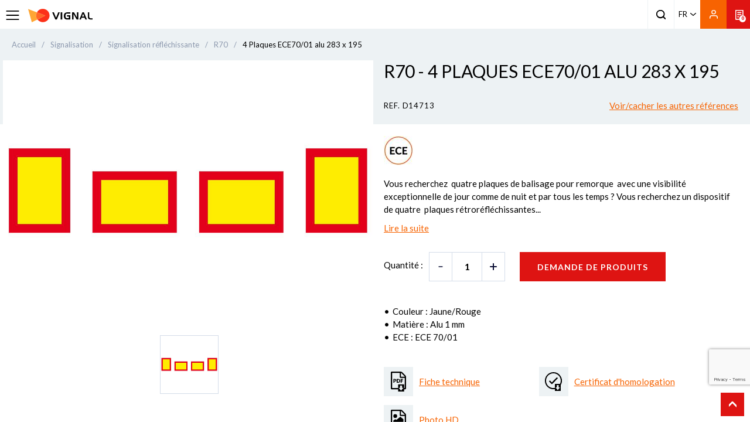

--- FILE ---
content_type: text/html; charset=UTF-8
request_url: https://www.vignal-group.com/fr/4-plaques-ece7001-alu-283-x-195-922.html
body_size: 211216
content:
<!doctype html>
<!--[if IE 7]><html lang="fr" class="ie7"><![endif]-->
<!--[if IE 8]><html lang="fr" class="ie8"><![endif]-->
<!--[if gt IE 8]><!--><html lang="fr"><!--<![endif]-->
<head>
    
            <!-- Google Tag Manager -->
            <script>(function(w,d,s,l,i){w[l]=w[l]||[];w[l].push({'gtm.start':
            new Date().getTime(),event:'gtm.js'});var f=d.getElementsByTagName(s)[0],
            j=d.createElement(s),dl=l!='dataLayer'?'&l='+l:'';j.async=true;j.src=
            'https://www.googletagmanager.com/gtm.js?id='+i+dl;f.parentNode.insertBefore(j,f);
            })(window,document,'script','dataLayer','GTM-KQ43VQR');</script>
            <!-- End Google Tag Manager -->
            <title>4 Plaques ECE70/01 alu 283 x 195 - Vignal| Vignal Group</title>
    <meta name="description" content="Vous recherchez&nbsp;quatre plaques de balisage pour remorque&nbsp;avec une visibilit&eacute; exceptionnelle de jour comme de nuit et par tous les temps..." />
    <meta charset="utf-8">
    <meta name="viewport" content="width=device-width, minimum-scale=1.0, maximum-scale=1.0, user-scalable=no">
        <link rel="canonical" href="https://www.vignal-group.com/fr/4-plaques-ece7001-alu-283-x-195-922.html" />
    
    <link href="https://fonts.googleapis.com/css?family=Lato:300,400,400i,700,900" rel="stylesheet">
    <link type="text/css" href="/vignal/css/app.css?date=20260130083624" rel="stylesheet"/>

    <!--favicon placeholder -->
    <link rel="apple-touch-icon" sizes="180x180" href="/vignal/images/favicons/apple-touch-icon.png?date=20220610">
    <link rel="icon" type="image/png" sizes="32x32" href="/vignal/images/favicons/favicon-32x32.png?date=20220610">
    <link rel="icon" type="image/png" sizes="16x16" href="/vignal/images/favicons/favicon-16x16.png?date=20220610">
    <link rel="manifest" href="/vignal/images/favicons/site.webmanifest">
    <meta name="msapplication-TileColor" content="#da532c">
    <meta name="theme-color" content="#ffffff">

    

    
            <script type="application/ld+json">{"@context":"https://schema.org","@graph":{"@type":"Organization","@id":"https://www.vignal-group.com/#organization","name":"Vignal","address":{"@type":"PostalAddress","addressLocality":"CORBAS","addressRegion":"FR","postalCode":"69960","streetAddress":"19, Avenue du 24 Ao\u00fbt 1944"},"url":"https://www.vignal-group.com/","sameAs":["https://twitter.com/vignalgroup","https://www.linkedin.com/company/vignal-group","https://www.youtube.com/channel/UC_B2-yc_0x42O50p5Vsveyw/"]}}</script>
    
            <script type="application/ld+json">{"@context":"https://schema.org","@type":"Product","name":"4 Plaques ECE70/01 alu 283 x 195","description":"Vous recherchez&nbsp;quatre plaques de balisage pour remorque&nbsp;avec une visibilit&eacute; exceptionnelle de jour comme de nuit et par tous les temps ?Vous recherchez un dispositif de quatre&nbsp;plaques r&eacute;tror&eacute;fl&eacute;chissantes r&eacute;sistantes et faciles &agrave; installer?\nOptez pour les 4 plaques&nbsp;pour remorque aluminium microprismatique!\nCes plaques de&nbsp;balisage retroreflechissantes&nbsp;arri&egrave;re europ&eacute;en pour v&eacute;hicule poids lourds ont de multiples atouts :\n\nElles sont compos&eacute;es d&rsquo;un film r&eacute;tror&eacute;fl&eacute;chissant microprismatique. Cette technologie microprismatique fonctionne en r&eacute;fl&eacute;chissant la lumi&egrave;re de ses surfaces internes : la lumi&egrave;re frappe chacun des trois surfaces du microprisme avant de retourner &agrave; sa source. L&rsquo;efficacit&eacute; de r&eacute;tror&eacute;flexion est renforc&eacute;e par l&rsquo;agencement pr&eacute;cis des microprismes\nCes quatre plaques de balisage sont visibles &agrave; longue distance de nuit remarquable\nElles sont de bonne performance en large angularit&eacute;\nElles sont facile &agrave; installer\nCes quatre plaques de balisages sont homologu&eacute;es ECE 70-01\n","sku":"D14713","category":"Signalisation r\u00e9fl\u00e9chissante","itemCondition":"neuf","image":"https://www.vignal-group.com/media/Catalogue Product Pictures/Signalisation/Plaquesreflechissantes/D14713_WEB.jpg","brand":{"@type":"Brand","name":"NOMARK"},"offers":{"@type":"Offer","url":"https://www.vignal-group.com/fr/4-plaques-ece7001-alu-283-x-195-922.html","price":0,"priceCurrency":"EUR","itemCondition":"https://schema.org/UsedCondition","availability":"https://schema.org/InStock"}}</script>
    
    
                        <link rel="alternate" hreflang="fr-FR" href="https://www.vignal-group.com/fr/4-plaques-ece7001-alu-283-x-195-922.html"/>
                            <link rel="alternate" hreflang="fr-BE" href="https://www.vignal-group.com/fr/4-plaques-ece7001-alu-283-x-195-922.html" />
                                            <link rel="alternate" hreflang="en-GB" href="https://www.vignal-group.com/en/4-plates-ece7001-alu-283-x-195-922.html"/>
                                        <link rel="alternate" hreflang="x-default" href="https://www.vignal-group.com/en/4-plates-ece7001-alu-283-x-195-922.html" />
                                <link rel="alternate" hreflang="de-DE" href="https://www.vignal-group.com/de/4-warntafel-ece-7001-alu-283-x-195-922.html"/>
                                            <link rel="alternate" hreflang="it-IT" href="https://www.vignal-group.com/it/4-targhe-ece7001-allu-283-x-195-922.html"/>
                                    </head>
<body>
<div class="hidden" data-locale>fr</div>

            <!-- Google Tag Manager (noscript) -->
            <noscript><iframe src="https://www.googletagmanager.com/ns.html?id=GTM-KQ43VQR"
            height="0" width="0" style="display:none;visibility:hidden"></iframe></noscript>
            <!-- End Google Tag Manager (noscript) -->
        
<div class="wrapSiteContainer">
    <div class="wrapSitePusher">
                <!-- parts/header.tpl -->

<header class="header">
        <div class="container-fluid">
            <div class="row headerRow">
                <div class="col-md-2 col-lg-2 headerLogo">
                                        <a class="pictoMenu" href="#null">
                        <!--icons/menu-button-->

<svg xmlns="http://www.w3.org/2000/svg" class="menuBurger" width="25.251" height="17.501" viewBox="0 0 25.251 17.501">
  <g id="Icon_menu_burger" data-name="Icon menu burger" transform="translate(1 1)">
    <path id="Tracé_621" data-name="Tracé 621" d="M4.5,18H27.751" transform="translate(-4.5 -10.25)" fill="none" stroke="#000" stroke-linecap="round" stroke-linejoin="round" stroke-width="2"/>
    <path id="Tracé_622" data-name="Tracé 622" d="M4.5,9H27.751" transform="translate(-4.5 -9)" fill="none" stroke="#000" stroke-linecap="round" stroke-linejoin="round" stroke-width="2"/>
    <path id="Tracé_623" data-name="Tracé 623" d="M4.5,27H27.751" transform="translate(-4.5 -11.499)" fill="none" stroke="#000" stroke-linecap="round" stroke-linejoin="round" stroke-width="2"/>
  </g>
</svg>
                    </a>
                                                            <a class="logo" href="/fr/">
                        <img src="/vignal/images/logo_noir_20220215.svg" alt="Vignal Lighting Group" width="206" />
                    </a>
                                    </div>
  
                                <div class="wrapMenu">
                    <!-- parts/menu.tpl -->


<nav class="menu">
    <div class="headerMenuMobile">
        <a href="#" class="pictoMenu"><!-- icons/close.tpl -->

<svg xmlns="http://www.w3.org/2000/svg" width="19.271" height="19.27" viewBox="0 0 19.271 19.27">
  <g id="svgClose" transform="translate(1.414 1.414)">
    <path id="Tracé_622" data-name="Tracé 622" d="M4.5,9H27.751" transform="translate(3.182 -9.546) rotate(45)" fill="none" stroke="#000" stroke-linecap="round" stroke-linejoin="round" stroke-width="2"/>
    <path id="Tracé_623" data-name="Tracé 623" d="M4.5,27H27.751" transform="translate(-22.273 0.531) rotate(-45)" fill="none" stroke="#000" stroke-linecap="round" stroke-linejoin="round" stroke-width="2"/>
  </g>
</svg></a>
        <a href="#" class="logoMenu"><img src="/vignal/images/logo_noir_20220215.svg" alt="" class="logo" width="135"></a>
    </div>
    <ul class="list-inline mainMenu col-12">
                    <li class="firstLevel">
                <div class="blockFirstLevel">
                    <span>                        PRODUITS
                    </span>
                                            <a href="#" class="arrowR"><!-- icons/arrow.tpl -->

<svg id="arrow" xmlns="http://www.w3.org/2000/svg" width="9.897" height="5.36" viewBox="0 0 9.897 5.36">
  <g id="Objet_dynamique_vectoriel_copie_4" data-name="Objet dynamique vectoriel copie 4" transform="matrix(0, 1, -1, 0, 9.897, 0)">
    <g id="Groupe_47" data-name="Groupe 47" transform="translate(0 0)">
      <path id="Tracé_30" data-name="Tracé 30" d="M0,0H0A0,0,0,0,1,0,0H0A0,0,0,0,1,0,0H0Z" transform="translate(0 0)"/>
    </g>
  </g>
  <path id="Color_Overlay" data-name="Color Overlay" d="M4.458,5.167.2,1.124A.635.635,0,0,1,.2.193a.718.718,0,0,1,.98,0L4.949,3.77,8.714.193a.718.718,0,0,1,.98,0,.635.635,0,0,1,0,.931L5.438,5.167a.719.719,0,0,1-.98,0Z"/>
</svg>
</a>
                                    </div>
                                    <div class="wrapSubMenu">
                    <div class="container">
                        <ul class="subMenulvl1 blocMenu list-unstyled" id="origin">
                        <li class="backMenu">
                            <a href="#" class="backMenuLink">
                                <span><!-- icons/arrow.tpl -->

<svg id="arrow" xmlns="http://www.w3.org/2000/svg" width="9.897" height="5.36" viewBox="0 0 9.897 5.36">
  <g id="Objet_dynamique_vectoriel_copie_4" data-name="Objet dynamique vectoriel copie 4" transform="matrix(0, 1, -1, 0, 9.897, 0)">
    <g id="Groupe_47" data-name="Groupe 47" transform="translate(0 0)">
      <path id="Tracé_30" data-name="Tracé 30" d="M0,0H0A0,0,0,0,1,0,0H0A0,0,0,0,1,0,0H0Z" transform="translate(0 0)"/>
    </g>
  </g>
  <path id="Color_Overlay" data-name="Color Overlay" d="M4.458,5.167.2,1.124A.635.635,0,0,1,.2.193a.718.718,0,0,1,.98,0L4.949,3.77,8.714.193a.718.718,0,0,1,.98,0,.635.635,0,0,1,0,.931L5.438,5.167a.719.719,0,0,1-.98,0Z"/>
</svg>
</span>
                                PRODUITS
                            </a>
                        </li>
                                                    <li class="secondLevel col-sm-12">
                                <div class="titleSubMenu blockSecondLevel">
                                    <a href="/fr/eclairage-1" >                                        Eclairage
                                    </a>
                                                                            <a href="#" class="arrowR"><!-- icons/arrow.tpl -->

<svg id="arrow" xmlns="http://www.w3.org/2000/svg" width="9.897" height="5.36" viewBox="0 0 9.897 5.36">
  <g id="Objet_dynamique_vectoriel_copie_4" data-name="Objet dynamique vectoriel copie 4" transform="matrix(0, 1, -1, 0, 9.897, 0)">
    <g id="Groupe_47" data-name="Groupe 47" transform="translate(0 0)">
      <path id="Tracé_30" data-name="Tracé 30" d="M0,0H0A0,0,0,0,1,0,0H0A0,0,0,0,1,0,0H0Z" transform="translate(0 0)"/>
    </g>
  </g>
  <path id="Color_Overlay" data-name="Color Overlay" d="M4.458,5.167.2,1.124A.635.635,0,0,1,.2.193a.718.718,0,0,1,.98,0L4.949,3.77,8.714.193a.718.718,0,0,1,.98,0,.635.635,0,0,1,0,.931L5.438,5.167a.719.719,0,0,1-.98,0Z"/>
</svg>
</a>
                                                                    </div>
                                                                <ul class="subMenulvl2 blocMenu list-unstyled">
                                    <li class="backMenu">
                                        <a href="#" class="backMenuLink">
                                            <span><!-- icons/arrow.tpl -->

<svg id="arrow" xmlns="http://www.w3.org/2000/svg" width="9.897" height="5.36" viewBox="0 0 9.897 5.36">
  <g id="Objet_dynamique_vectoriel_copie_4" data-name="Objet dynamique vectoriel copie 4" transform="matrix(0, 1, -1, 0, 9.897, 0)">
    <g id="Groupe_47" data-name="Groupe 47" transform="translate(0 0)">
      <path id="Tracé_30" data-name="Tracé 30" d="M0,0H0A0,0,0,0,1,0,0H0A0,0,0,0,1,0,0H0Z" transform="translate(0 0)"/>
    </g>
  </g>
  <path id="Color_Overlay" data-name="Color Overlay" d="M4.458,5.167.2,1.124A.635.635,0,0,1,.2.193a.718.718,0,0,1,.98,0L4.949,3.77,8.714.193a.718.718,0,0,1,.98,0,.635.635,0,0,1,0,.931L5.438,5.167a.719.719,0,0,1-.98,0Z"/>
</svg>
</span>
                                            Eclairage
                                        </a>
                                    </li>
                                                                            <li><a href="/fr/eclairage/phares-de-travail-2" >Phares de travail</a></li>
                                                                            <li><a href="/fr/eclairage/feux-auxiliaire-3" >Feux auxiliaire</a></li>
                                                                            <li><a href="/fr/eclairage/feux-de-conduite-4" >Feux de conduite</a></li>
                                                                            <li><a href="/fr/eclairage/eclairage-de-securite-28" >Eclairage de sécurité</a></li>
                                                                                                                <li class="menu-see-all">
                                            <a href="/fr/eclairage-1" >
                                                Voir tout
                                            </a>
                                        </li>
                                                                    </ul>
                                                            </li>
                                                    <li class="secondLevel col-sm-12">
                                <div class="titleSubMenu blockSecondLevel">
                                    <a href="/fr/signalisation-6" >                                        Signalisation
                                    </a>
                                                                            <a href="#" class="arrowR"><!-- icons/arrow.tpl -->

<svg id="arrow" xmlns="http://www.w3.org/2000/svg" width="9.897" height="5.36" viewBox="0 0 9.897 5.36">
  <g id="Objet_dynamique_vectoriel_copie_4" data-name="Objet dynamique vectoriel copie 4" transform="matrix(0, 1, -1, 0, 9.897, 0)">
    <g id="Groupe_47" data-name="Groupe 47" transform="translate(0 0)">
      <path id="Tracé_30" data-name="Tracé 30" d="M0,0H0A0,0,0,0,1,0,0H0A0,0,0,0,1,0,0H0Z" transform="translate(0 0)"/>
    </g>
  </g>
  <path id="Color_Overlay" data-name="Color Overlay" d="M4.458,5.167.2,1.124A.635.635,0,0,1,.2.193a.718.718,0,0,1,.98,0L4.949,3.77,8.714.193a.718.718,0,0,1,.98,0,.635.635,0,0,1,0,.931L5.438,5.167a.719.719,0,0,1-.98,0Z"/>
</svg>
</a>
                                                                    </div>
                                                                <ul class="subMenulvl2 blocMenu list-unstyled">
                                    <li class="backMenu">
                                        <a href="#" class="backMenuLink">
                                            <span><!-- icons/arrow.tpl -->

<svg id="arrow" xmlns="http://www.w3.org/2000/svg" width="9.897" height="5.36" viewBox="0 0 9.897 5.36">
  <g id="Objet_dynamique_vectoriel_copie_4" data-name="Objet dynamique vectoriel copie 4" transform="matrix(0, 1, -1, 0, 9.897, 0)">
    <g id="Groupe_47" data-name="Groupe 47" transform="translate(0 0)">
      <path id="Tracé_30" data-name="Tracé 30" d="M0,0H0A0,0,0,0,1,0,0H0A0,0,0,0,1,0,0H0Z" transform="translate(0 0)"/>
    </g>
  </g>
  <path id="Color_Overlay" data-name="Color Overlay" d="M4.458,5.167.2,1.124A.635.635,0,0,1,.2.193a.718.718,0,0,1,.98,0L4.949,3.77,8.714.193a.718.718,0,0,1,.98,0,.635.635,0,0,1,0,.931L5.438,5.167a.719.719,0,0,1-.98,0Z"/>
</svg>
</span>
                                            Signalisation
                                        </a>
                                    </li>
                                                                            <li><a href="/fr/signalisation/feux-arriere-7" >Feux arrière</a></li>
                                                                            <li><a href="/fr/signalisation/pare-chocs-arriere-48" >Pare-chocs arrière</a></li>
                                                                            <li><a href="/fr/signalisation/eclaireurs-de-plaque-8" >Eclaireurs de plaque</a></li>
                                                                            <li><a href="/fr/signalisation/feux-clignotants-9" >Feux clignotants</a></li>
                                                                            <li><a href="/fr/signalisation/feux-de-position-10" >Feux de position</a></li>
                                                                            <li><a href="/fr/signalisation/feux-de-gabarits-et-dencombrements-11" >Feux de gabarits et d'encombrements</a></li>
                                                                            <li><a href="/fr/signalisation/signalisation-reflechissante-12" >Signalisation réfléchissante</a></li>
                                                                            <li><a href="/fr/signalisation/kits-de-vehicules-reflechissants-43" >Kits de véhicules réfléchissants</a></li>
                                                                            <li><a href="/fr/signalisation/cones-et-skipper-45" >Cônes et Skipper</a></li>
                                                                                                                <li class="menu-see-all">
                                            <a href="/fr/signalisation-6" >
                                                Voir tout
                                            </a>
                                        </li>
                                                                    </ul>
                                                            </li>
                                                    <li class="secondLevel col-sm-12">
                                <div class="titleSubMenu blockSecondLevel">
                                    <a href="/fr/produits-de-securite-16" >                                        Produits de sécurité
                                    </a>
                                                                            <a href="#" class="arrowR"><!-- icons/arrow.tpl -->

<svg id="arrow" xmlns="http://www.w3.org/2000/svg" width="9.897" height="5.36" viewBox="0 0 9.897 5.36">
  <g id="Objet_dynamique_vectoriel_copie_4" data-name="Objet dynamique vectoriel copie 4" transform="matrix(0, 1, -1, 0, 9.897, 0)">
    <g id="Groupe_47" data-name="Groupe 47" transform="translate(0 0)">
      <path id="Tracé_30" data-name="Tracé 30" d="M0,0H0A0,0,0,0,1,0,0H0A0,0,0,0,1,0,0H0Z" transform="translate(0 0)"/>
    </g>
  </g>
  <path id="Color_Overlay" data-name="Color Overlay" d="M4.458,5.167.2,1.124A.635.635,0,0,1,.2.193a.718.718,0,0,1,.98,0L4.949,3.77,8.714.193a.718.718,0,0,1,.98,0,.635.635,0,0,1,0,.931L5.438,5.167a.719.719,0,0,1-.98,0Z"/>
</svg>
</a>
                                                                    </div>
                                                                <ul class="subMenulvl2 blocMenu list-unstyled">
                                    <li class="backMenu">
                                        <a href="#" class="backMenuLink">
                                            <span><!-- icons/arrow.tpl -->

<svg id="arrow" xmlns="http://www.w3.org/2000/svg" width="9.897" height="5.36" viewBox="0 0 9.897 5.36">
  <g id="Objet_dynamique_vectoriel_copie_4" data-name="Objet dynamique vectoriel copie 4" transform="matrix(0, 1, -1, 0, 9.897, 0)">
    <g id="Groupe_47" data-name="Groupe 47" transform="translate(0 0)">
      <path id="Tracé_30" data-name="Tracé 30" d="M0,0H0A0,0,0,0,1,0,0H0A0,0,0,0,1,0,0H0Z" transform="translate(0 0)"/>
    </g>
  </g>
  <path id="Color_Overlay" data-name="Color Overlay" d="M4.458,5.167.2,1.124A.635.635,0,0,1,.2.193a.718.718,0,0,1,.98,0L4.949,3.77,8.714.193a.718.718,0,0,1,.98,0,.635.635,0,0,1,0,.931L5.438,5.167a.719.719,0,0,1-.98,0Z"/>
</svg>
</span>
                                            Produits de sécurité
                                        </a>
                                    </li>
                                                                            <li><a href="/fr/produits-de-securite/gyrophares-17" >Gyrophares</a></li>
                                                                            <li><a href="/fr/produits-de-securite/rampes-lumineuses-18" >Rampes lumineuses</a></li>
                                                                            <li><a href="/fr/produits-de-securite/feux-de-penetration-19" >Feux Flash</a></li>
                                                                            <li><a href="/fr/produits-de-securite/systemes-camera-20" >Systèmes caméra</a></li>
                                                                            <li><a href="/fr/produits-de-securite/triflash-30" >Triflash</a></li>
                                                                            <li><a href="/fr/produits-de-securite/avertisseurs-et-alarmes-sonores-21" >Avertisseurs et alarmes sonores</a></li>
                                                                            <li><a href="/fr/produits-de-securite/coffres-porte-extincteurs-22" >Coffres porte extincteurs</a></li>
                                                                            <li><a href="/fr/produits-de-securite/systemes-dalerte-33" >Systèmes d'alerte</a></li>
                                                                            <li><a href="/fr/produits-de-securite/Ethylotest-anti-demarrage-34" >Ethylotest anti démarrage</a></li>
                                                                            <li><a href="/fr/produits-de-securite/Pictogrammes-35" >Pictogrammes</a></li>
                                                                            <li><a href="/fr/produits-de-securite/inhibiteur-de-feu-44" >Inhibiteur de feu</a></li>
                                                                            <li><a href="/fr/produits-de-securite/accessoires-securite-47" >Accessoires de sécurité</a></li>
                                                                                                                <li class="menu-see-all">
                                            <a href="/fr/produits-de-securite-16" >
                                                Voir tout
                                            </a>
                                        </li>
                                                                    </ul>
                                                            </li>
                                                    <li class="secondLevel col-sm-12">
                                <div class="titleSubMenu blockSecondLevel">
                                    <a href="/fr/electrique-electronique-23" >                                        Electrique - Electronique
                                    </a>
                                                                            <a href="#" class="arrowR"><!-- icons/arrow.tpl -->

<svg id="arrow" xmlns="http://www.w3.org/2000/svg" width="9.897" height="5.36" viewBox="0 0 9.897 5.36">
  <g id="Objet_dynamique_vectoriel_copie_4" data-name="Objet dynamique vectoriel copie 4" transform="matrix(0, 1, -1, 0, 9.897, 0)">
    <g id="Groupe_47" data-name="Groupe 47" transform="translate(0 0)">
      <path id="Tracé_30" data-name="Tracé 30" d="M0,0H0A0,0,0,0,1,0,0H0A0,0,0,0,1,0,0H0Z" transform="translate(0 0)"/>
    </g>
  </g>
  <path id="Color_Overlay" data-name="Color Overlay" d="M4.458,5.167.2,1.124A.635.635,0,0,1,.2.193a.718.718,0,0,1,.98,0L4.949,3.77,8.714.193a.718.718,0,0,1,.98,0,.635.635,0,0,1,0,.931L5.438,5.167a.719.719,0,0,1-.98,0Z"/>
</svg>
</a>
                                                                    </div>
                                                                <ul class="subMenulvl2 blocMenu list-unstyled">
                                    <li class="backMenu">
                                        <a href="#" class="backMenuLink">
                                            <span><!-- icons/arrow.tpl -->

<svg id="arrow" xmlns="http://www.w3.org/2000/svg" width="9.897" height="5.36" viewBox="0 0 9.897 5.36">
  <g id="Objet_dynamique_vectoriel_copie_4" data-name="Objet dynamique vectoriel copie 4" transform="matrix(0, 1, -1, 0, 9.897, 0)">
    <g id="Groupe_47" data-name="Groupe 47" transform="translate(0 0)">
      <path id="Tracé_30" data-name="Tracé 30" d="M0,0H0A0,0,0,0,1,0,0H0A0,0,0,0,1,0,0H0Z" transform="translate(0 0)"/>
    </g>
  </g>
  <path id="Color_Overlay" data-name="Color Overlay" d="M4.458,5.167.2,1.124A.635.635,0,0,1,.2.193a.718.718,0,0,1,.98,0L4.949,3.77,8.714.193a.718.718,0,0,1,.98,0,.635.635,0,0,1,0,.931L5.438,5.167a.719.719,0,0,1-.98,0Z"/>
</svg>
</span>
                                            Electrique - Electronique
                                        </a>
                                    </li>
                                                                            <li><a href="/fr/electrique-electronique/connecteurs-24" >Connecteurs et cosses</a></li>
                                                                            <li><a href="/fr/electrique-electronique/prises-et-cables-spirales-25" >Prises et câbles spiralés</a></li>
                                                                            <li><a href="/fr/electrique-electronique/faisceaux-26" >Faisceaux</a></li>
                                                                            <li><a href="/fr/electrique-electronique/kits-complets-27" >Systèmes câblage et feux </a></li>
                                                                            <li><a href="/fr/electrique-electronique/ECU-29" >Unité de commande électronique</a></li>
                                                                            <li><a href="/fr/electrique-electronique/Prises-USB-37" >Prises USB et allume cigare</a></li>
                                                                            <li><a href="/fr/electrique-electronique/Energie-38" >Energie</a></li>
                                                                            <li><a href="/fr/electrique-electronique/accessoires-electriques-46" >Accessoires électriques</a></li>
                                                                                                                <li class="menu-see-all">
                                            <a href="/fr/electrique-electronique-23" >
                                                Voir tout
                                            </a>
                                        </li>
                                                                    </ul>
                                                            </li>
                                                    <li class="secondLevel col-sm-12">
                                <div class="titleSubMenu blockSecondLevel">
                                    <span>                                        Confort intérieur
                                    </span>
                                                                            <a href="#" class="arrowR"><!-- icons/arrow.tpl -->

<svg id="arrow" xmlns="http://www.w3.org/2000/svg" width="9.897" height="5.36" viewBox="0 0 9.897 5.36">
  <g id="Objet_dynamique_vectoriel_copie_4" data-name="Objet dynamique vectoriel copie 4" transform="matrix(0, 1, -1, 0, 9.897, 0)">
    <g id="Groupe_47" data-name="Groupe 47" transform="translate(0 0)">
      <path id="Tracé_30" data-name="Tracé 30" d="M0,0H0A0,0,0,0,1,0,0H0A0,0,0,0,1,0,0H0Z" transform="translate(0 0)"/>
    </g>
  </g>
  <path id="Color_Overlay" data-name="Color Overlay" d="M4.458,5.167.2,1.124A.635.635,0,0,1,.2.193a.718.718,0,0,1,.98,0L4.949,3.77,8.714.193a.718.718,0,0,1,.98,0,.635.635,0,0,1,0,.931L5.438,5.167a.719.719,0,0,1-.98,0Z"/>
</svg>
</a>
                                                                    </div>
                                                                <ul class="subMenulvl2 blocMenu list-unstyled">
                                    <li class="backMenu">
                                        <a href="#" class="backMenuLink">
                                            <span><!-- icons/arrow.tpl -->

<svg id="arrow" xmlns="http://www.w3.org/2000/svg" width="9.897" height="5.36" viewBox="0 0 9.897 5.36">
  <g id="Objet_dynamique_vectoriel_copie_4" data-name="Objet dynamique vectoriel copie 4" transform="matrix(0, 1, -1, 0, 9.897, 0)">
    <g id="Groupe_47" data-name="Groupe 47" transform="translate(0 0)">
      <path id="Tracé_30" data-name="Tracé 30" d="M0,0H0A0,0,0,0,1,0,0H0A0,0,0,0,1,0,0H0Z" transform="translate(0 0)"/>
    </g>
  </g>
  <path id="Color_Overlay" data-name="Color Overlay" d="M4.458,5.167.2,1.124A.635.635,0,0,1,.2.193a.718.718,0,0,1,.98,0L4.949,3.77,8.714.193a.718.718,0,0,1,.98,0,.635.635,0,0,1,0,.931L5.438,5.167a.719.719,0,0,1-.98,0Z"/>
</svg>
</span>
                                            Confort intérieur
                                        </a>
                                    </li>
                                                                            <li><a href="/fr/eclairage/eclairage-interieur-5" >Eclairage intérieur</a></li>
                                                                            <li><a href="/fr/confort-interieur/Voyants-lumineux-40" >Voyants lumineux</a></li>
                                                                            <li><a href="/fr/confort-interieur/Spots-et-liseuses-41" >Spots et liseuses</a></li>
                                                                            <li><a href="/fr/confort-interieur/boitiers-et-horloges-42" > Boîtiers et horloges</a></li>
                                                                            <li><a href="/fr/confort-interieur/Balisage-interieur-31" >Balisage intérieur</a></li>
                                                                                                        </ul>
                                                            </li>
                                                                        </ul>
                        </div>
                    </div>
                            </li>
                    <li class="firstLevel">
                <div class="blockFirstLevel">
                    <span>                        SECTEUR D'ACTIVITE
                    </span>
                                            <a href="#" class="arrowR"><!-- icons/arrow.tpl -->

<svg id="arrow" xmlns="http://www.w3.org/2000/svg" width="9.897" height="5.36" viewBox="0 0 9.897 5.36">
  <g id="Objet_dynamique_vectoriel_copie_4" data-name="Objet dynamique vectoriel copie 4" transform="matrix(0, 1, -1, 0, 9.897, 0)">
    <g id="Groupe_47" data-name="Groupe 47" transform="translate(0 0)">
      <path id="Tracé_30" data-name="Tracé 30" d="M0,0H0A0,0,0,0,1,0,0H0A0,0,0,0,1,0,0H0Z" transform="translate(0 0)"/>
    </g>
  </g>
  <path id="Color_Overlay" data-name="Color Overlay" d="M4.458,5.167.2,1.124A.635.635,0,0,1,.2.193a.718.718,0,0,1,.98,0L4.949,3.77,8.714.193a.718.718,0,0,1,.98,0,.635.635,0,0,1,0,.931L5.438,5.167a.719.719,0,0,1-.98,0Z"/>
</svg>
</a>
                                    </div>
                                    <div class="wrapSubMenu">
                    <div class="container">
                        <ul class="subMenulvl1 blocMenu list-unstyled" id="origin">
                        <li class="backMenu">
                            <a href="#" class="backMenuLink">
                                <span><!-- icons/arrow.tpl -->

<svg id="arrow" xmlns="http://www.w3.org/2000/svg" width="9.897" height="5.36" viewBox="0 0 9.897 5.36">
  <g id="Objet_dynamique_vectoriel_copie_4" data-name="Objet dynamique vectoriel copie 4" transform="matrix(0, 1, -1, 0, 9.897, 0)">
    <g id="Groupe_47" data-name="Groupe 47" transform="translate(0 0)">
      <path id="Tracé_30" data-name="Tracé 30" d="M0,0H0A0,0,0,0,1,0,0H0A0,0,0,0,1,0,0H0Z" transform="translate(0 0)"/>
    </g>
  </g>
  <path id="Color_Overlay" data-name="Color Overlay" d="M4.458,5.167.2,1.124A.635.635,0,0,1,.2.193a.718.718,0,0,1,.98,0L4.949,3.77,8.714.193a.718.718,0,0,1,.98,0,.635.635,0,0,1,0,.931L5.438,5.167a.719.719,0,0,1-.98,0Z"/>
</svg>
</span>
                                SECTEUR D'ACTIVITE
                            </a>
                        </li>
                                                    <li class="secondLevel col-sm-12">
                                <div class="titleSubMenu blockSecondLevel">
                                    <a href="/fr/selection/agricole-1" >                                        AGRICOLE
                                    </a>
                                                                    </div>
                                                            </li>
                                                    <li class="secondLevel col-sm-12">
                                <div class="titleSubMenu blockSecondLevel">
                                    <a href="/fr/selection/camions-et-poids-lourds-3" >                                        CAMIONS ET POIDS LOURDS
                                    </a>
                                                                    </div>
                                                            </li>
                                                    <li class="secondLevel col-sm-12">
                                <div class="titleSubMenu blockSecondLevel">
                                    <a href="/fr/selection/cars-et-bus-2" >                                        CARS ET BUS
                                    </a>
                                                                    </div>
                                                            </li>
                                                    <li class="secondLevel col-sm-12">
                                <div class="titleSubMenu blockSecondLevel">
                                    <a href="/fr/selection/construction-et-engins-de-chantier-4" >                                        CONSTRUCTION ET ENGINS DE CHANTIER
                                    </a>
                                                                    </div>
                                                            </li>
                                                    <li class="secondLevel col-sm-12">
                                <div class="titleSubMenu blockSecondLevel">
                                    <a href="/fr/selection/engins-de-deneigement-12" >                                        ENGINS DE DÉNEIGEMENT
                                    </a>
                                                                    </div>
                                                            </li>
                                                    <li class="secondLevel col-sm-12">
                                <div class="titleSubMenu blockSecondLevel">
                                    <a href="/fr/selection/ferroviaire-13" >                                        FERROVIAIRE
                                    </a>
                                                                    </div>
                                                            </li>
                                                    <li class="secondLevel col-sm-12">
                                <div class="titleSubMenu blockSecondLevel">
                                    <a href="/fr/selection/forestier-5" >                                        FORESTIER
                                    </a>
                                                                    </div>
                                                            </li>
                                                    <li class="secondLevel col-sm-12">
                                <div class="titleSubMenu blockSecondLevel">
                                    <a href="/fr/selection/manutention-et-chariots-elevateurs-6" >                                        MANUTENTION ET chariots ÉLÉVATEURS
                                    </a>
                                                                    </div>
                                                            </li>
                                                    <li class="secondLevel col-sm-12">
                                <div class="titleSubMenu blockSecondLevel">
                                    <a href="/fr/selection/minier-8" >                                        MINIER
                                    </a>
                                                                    </div>
                                                            </li>
                                                    <li class="secondLevel col-sm-12">
                                <div class="titleSubMenu blockSecondLevel">
                                    <a href="/fr/selection/remorques-et-semi-remorques-10" >                                        REMORQUES ET SEMI-REMORQUES
                                    </a>
                                                                    </div>
                                                            </li>
                                                    <li class="secondLevel col-sm-12">
                                <div class="titleSubMenu blockSecondLevel">
                                    <a href="/fr/selection/road-service-14" >                                        Road Service
                                    </a>
                                                                    </div>
                                                            </li>
                                                    <li class="secondLevel col-sm-12">
                                <div class="titleSubMenu blockSecondLevel">
                                    <a href="/fr/selection/utilitaires-11" >                                        UTILITAIRES
                                    </a>
                                                                    </div>
                                                            </li>
                                                    <li class="secondLevel col-sm-12">
                                <div class="titleSubMenu blockSecondLevel">
                                    <a href="/fr/selection/vehicules-prioritaires-9" >                                        VÉHICULES PRIORITAIRES
                                    </a>
                                                                    </div>
                                                            </li>
                                                                        </ul>
                        </div>
                    </div>
                            </li>
                    <li class="firstLevel">
                <div class="blockFirstLevel">
                    <span>                        LE GROUPE
                    </span>
                                            <a href="#" class="arrowR"><!-- icons/arrow.tpl -->

<svg id="arrow" xmlns="http://www.w3.org/2000/svg" width="9.897" height="5.36" viewBox="0 0 9.897 5.36">
  <g id="Objet_dynamique_vectoriel_copie_4" data-name="Objet dynamique vectoriel copie 4" transform="matrix(0, 1, -1, 0, 9.897, 0)">
    <g id="Groupe_47" data-name="Groupe 47" transform="translate(0 0)">
      <path id="Tracé_30" data-name="Tracé 30" d="M0,0H0A0,0,0,0,1,0,0H0A0,0,0,0,1,0,0H0Z" transform="translate(0 0)"/>
    </g>
  </g>
  <path id="Color_Overlay" data-name="Color Overlay" d="M4.458,5.167.2,1.124A.635.635,0,0,1,.2.193a.718.718,0,0,1,.98,0L4.949,3.77,8.714.193a.718.718,0,0,1,.98,0,.635.635,0,0,1,0,.931L5.438,5.167a.719.719,0,0,1-.98,0Z"/>
</svg>
</a>
                                    </div>
                                    <div class="wrapSubMenu">
                    <div class="container">
                        <ul class="subMenulvl1 blocMenu list-unstyled" id="origin">
                        <li class="backMenu">
                            <a href="#" class="backMenuLink">
                                <span><!-- icons/arrow.tpl -->

<svg id="arrow" xmlns="http://www.w3.org/2000/svg" width="9.897" height="5.36" viewBox="0 0 9.897 5.36">
  <g id="Objet_dynamique_vectoriel_copie_4" data-name="Objet dynamique vectoriel copie 4" transform="matrix(0, 1, -1, 0, 9.897, 0)">
    <g id="Groupe_47" data-name="Groupe 47" transform="translate(0 0)">
      <path id="Tracé_30" data-name="Tracé 30" d="M0,0H0A0,0,0,0,1,0,0H0A0,0,0,0,1,0,0H0Z" transform="translate(0 0)"/>
    </g>
  </g>
  <path id="Color_Overlay" data-name="Color Overlay" d="M4.458,5.167.2,1.124A.635.635,0,0,1,.2.193a.718.718,0,0,1,.98,0L4.949,3.77,8.714.193a.718.718,0,0,1,.98,0,.635.635,0,0,1,0,.931L5.438,5.167a.719.719,0,0,1-.98,0Z"/>
</svg>
</span>
                                LE GROUPE
                            </a>
                        </li>
                                                    <li class="secondLevel col-sm-12">
                                <div class="titleSubMenu blockSecondLevel">
                                    <span>                                        A Propos
                                    </span>
                                                                            <a href="#" class="arrowR"><!-- icons/arrow.tpl -->

<svg id="arrow" xmlns="http://www.w3.org/2000/svg" width="9.897" height="5.36" viewBox="0 0 9.897 5.36">
  <g id="Objet_dynamique_vectoriel_copie_4" data-name="Objet dynamique vectoriel copie 4" transform="matrix(0, 1, -1, 0, 9.897, 0)">
    <g id="Groupe_47" data-name="Groupe 47" transform="translate(0 0)">
      <path id="Tracé_30" data-name="Tracé 30" d="M0,0H0A0,0,0,0,1,0,0H0A0,0,0,0,1,0,0H0Z" transform="translate(0 0)"/>
    </g>
  </g>
  <path id="Color_Overlay" data-name="Color Overlay" d="M4.458,5.167.2,1.124A.635.635,0,0,1,.2.193a.718.718,0,0,1,.98,0L4.949,3.77,8.714.193a.718.718,0,0,1,.98,0,.635.635,0,0,1,0,.931L5.438,5.167a.719.719,0,0,1-.98,0Z"/>
</svg>
</a>
                                                                    </div>
                                                                <ul class="subMenulvl2 blocMenu list-unstyled">
                                    <li class="backMenu">
                                        <a href="#" class="backMenuLink">
                                            <span><!-- icons/arrow.tpl -->

<svg id="arrow" xmlns="http://www.w3.org/2000/svg" width="9.897" height="5.36" viewBox="0 0 9.897 5.36">
  <g id="Objet_dynamique_vectoriel_copie_4" data-name="Objet dynamique vectoriel copie 4" transform="matrix(0, 1, -1, 0, 9.897, 0)">
    <g id="Groupe_47" data-name="Groupe 47" transform="translate(0 0)">
      <path id="Tracé_30" data-name="Tracé 30" d="M0,0H0A0,0,0,0,1,0,0H0A0,0,0,0,1,0,0H0Z" transform="translate(0 0)"/>
    </g>
  </g>
  <path id="Color_Overlay" data-name="Color Overlay" d="M4.458,5.167.2,1.124A.635.635,0,0,1,.2.193a.718.718,0,0,1,.98,0L4.949,3.77,8.714.193a.718.718,0,0,1,.98,0,.635.635,0,0,1,0,.931L5.438,5.167a.719.719,0,0,1-.98,0Z"/>
</svg>
</span>
                                            A Propos
                                        </a>
                                    </li>
                                                                            <li><a href="/fr/p-le-groupe-vignal.html" >Qui sommes-nous?</a></li>
                                                                            <li><a href="/fr/p-historique.html" >Historique</a></li>
                                                                            <li><a href="/fr/p-valeurs.html" >Valeurs</a></li>
                                                                            <li><a href="/fr/p-le-comite-executif.html" >Le comité exécutif</a></li>
                                                                            <li><a href="/fr/p-marques.html" >Marques</a></li>
                                                                            <li><a href="/fr/store" >Nos implantations</a></li>
                                                                                                        </ul>
                                                            </li>
                                                    <li class="secondLevel col-sm-12">
                                <div class="titleSubMenu blockSecondLevel">
                                    <span>                                        RSE
                                    </span>
                                                                            <a href="#" class="arrowR"><!-- icons/arrow.tpl -->

<svg id="arrow" xmlns="http://www.w3.org/2000/svg" width="9.897" height="5.36" viewBox="0 0 9.897 5.36">
  <g id="Objet_dynamique_vectoriel_copie_4" data-name="Objet dynamique vectoriel copie 4" transform="matrix(0, 1, -1, 0, 9.897, 0)">
    <g id="Groupe_47" data-name="Groupe 47" transform="translate(0 0)">
      <path id="Tracé_30" data-name="Tracé 30" d="M0,0H0A0,0,0,0,1,0,0H0A0,0,0,0,1,0,0H0Z" transform="translate(0 0)"/>
    </g>
  </g>
  <path id="Color_Overlay" data-name="Color Overlay" d="M4.458,5.167.2,1.124A.635.635,0,0,1,.2.193a.718.718,0,0,1,.98,0L4.949,3.77,8.714.193a.718.718,0,0,1,.98,0,.635.635,0,0,1,0,.931L5.438,5.167a.719.719,0,0,1-.98,0Z"/>
</svg>
</a>
                                                                    </div>
                                                                <ul class="subMenulvl2 blocMenu list-unstyled">
                                    <li class="backMenu">
                                        <a href="#" class="backMenuLink">
                                            <span><!-- icons/arrow.tpl -->

<svg id="arrow" xmlns="http://www.w3.org/2000/svg" width="9.897" height="5.36" viewBox="0 0 9.897 5.36">
  <g id="Objet_dynamique_vectoriel_copie_4" data-name="Objet dynamique vectoriel copie 4" transform="matrix(0, 1, -1, 0, 9.897, 0)">
    <g id="Groupe_47" data-name="Groupe 47" transform="translate(0 0)">
      <path id="Tracé_30" data-name="Tracé 30" d="M0,0H0A0,0,0,0,1,0,0H0A0,0,0,0,1,0,0H0Z" transform="translate(0 0)"/>
    </g>
  </g>
  <path id="Color_Overlay" data-name="Color Overlay" d="M4.458,5.167.2,1.124A.635.635,0,0,1,.2.193a.718.718,0,0,1,.98,0L4.949,3.77,8.714.193a.718.718,0,0,1,.98,0,.635.635,0,0,1,0,.931L5.438,5.167a.719.719,0,0,1-.98,0Z"/>
</svg>
</span>
                                            RSE
                                        </a>
                                    </li>
                                                                            <li><a href="/fr/p-notre-strategie-rse.html" >Notre stratégie RSE</a></li>
                                                                            <li><a href="/fr/p-defi-climatique.html" >Défi climatique</a></li>
                                                                            <li><a href="/fr/p-les-femmes-et-les-hommes.html" >Femmes et hommes du Groupe</a></li>
                                                                            <li><a href="/fr/p-achats-responsables.html" >Achats responsables</a></li>
                                                                                                        </ul>
                                                            </li>
                                                    <li class="secondLevel col-sm-12">
                                <div class="titleSubMenu blockSecondLevel">
                                    <span>                                        Expertise
                                    </span>
                                                                            <a href="#" class="arrowR"><!-- icons/arrow.tpl -->

<svg id="arrow" xmlns="http://www.w3.org/2000/svg" width="9.897" height="5.36" viewBox="0 0 9.897 5.36">
  <g id="Objet_dynamique_vectoriel_copie_4" data-name="Objet dynamique vectoriel copie 4" transform="matrix(0, 1, -1, 0, 9.897, 0)">
    <g id="Groupe_47" data-name="Groupe 47" transform="translate(0 0)">
      <path id="Tracé_30" data-name="Tracé 30" d="M0,0H0A0,0,0,0,1,0,0H0A0,0,0,0,1,0,0H0Z" transform="translate(0 0)"/>
    </g>
  </g>
  <path id="Color_Overlay" data-name="Color Overlay" d="M4.458,5.167.2,1.124A.635.635,0,0,1,.2.193a.718.718,0,0,1,.98,0L4.949,3.77,8.714.193a.718.718,0,0,1,.98,0,.635.635,0,0,1,0,.931L5.438,5.167a.719.719,0,0,1-.98,0Z"/>
</svg>
</a>
                                                                    </div>
                                                                <ul class="subMenulvl2 blocMenu list-unstyled">
                                    <li class="backMenu">
                                        <a href="#" class="backMenuLink">
                                            <span><!-- icons/arrow.tpl -->

<svg id="arrow" xmlns="http://www.w3.org/2000/svg" width="9.897" height="5.36" viewBox="0 0 9.897 5.36">
  <g id="Objet_dynamique_vectoriel_copie_4" data-name="Objet dynamique vectoriel copie 4" transform="matrix(0, 1, -1, 0, 9.897, 0)">
    <g id="Groupe_47" data-name="Groupe 47" transform="translate(0 0)">
      <path id="Tracé_30" data-name="Tracé 30" d="M0,0H0A0,0,0,0,1,0,0H0A0,0,0,0,1,0,0H0Z" transform="translate(0 0)"/>
    </g>
  </g>
  <path id="Color_Overlay" data-name="Color Overlay" d="M4.458,5.167.2,1.124A.635.635,0,0,1,.2.193a.718.718,0,0,1,.98,0L4.949,3.77,8.714.193a.718.718,0,0,1,.98,0,.635.635,0,0,1,0,.931L5.438,5.167a.719.719,0,0,1-.98,0Z"/>
</svg>
</span>
                                            Expertise
                                        </a>
                                    </li>
                                                                            <li><a href="/fr/p-innovation-recherche-developpement.html" >L'innovation chez Vignal</a></li>
                                                                            <li><a href="/fr/p-laboratoires-recherche-developpement.html" >Nos Laboratoires R&D</a></li>
                                                                                                        </ul>
                                                            </li>
                                                    <li class="secondLevel col-sm-12">
                                <div class="titleSubMenu blockSecondLevel">
                                    <span>                                        Carrière
                                    </span>
                                                                            <a href="#" class="arrowR"><!-- icons/arrow.tpl -->

<svg id="arrow" xmlns="http://www.w3.org/2000/svg" width="9.897" height="5.36" viewBox="0 0 9.897 5.36">
  <g id="Objet_dynamique_vectoriel_copie_4" data-name="Objet dynamique vectoriel copie 4" transform="matrix(0, 1, -1, 0, 9.897, 0)">
    <g id="Groupe_47" data-name="Groupe 47" transform="translate(0 0)">
      <path id="Tracé_30" data-name="Tracé 30" d="M0,0H0A0,0,0,0,1,0,0H0A0,0,0,0,1,0,0H0Z" transform="translate(0 0)"/>
    </g>
  </g>
  <path id="Color_Overlay" data-name="Color Overlay" d="M4.458,5.167.2,1.124A.635.635,0,0,1,.2.193a.718.718,0,0,1,.98,0L4.949,3.77,8.714.193a.718.718,0,0,1,.98,0,.635.635,0,0,1,0,.931L5.438,5.167a.719.719,0,0,1-.98,0Z"/>
</svg>
</a>
                                                                    </div>
                                                                <ul class="subMenulvl2 blocMenu list-unstyled">
                                    <li class="backMenu">
                                        <a href="#" class="backMenuLink">
                                            <span><!-- icons/arrow.tpl -->

<svg id="arrow" xmlns="http://www.w3.org/2000/svg" width="9.897" height="5.36" viewBox="0 0 9.897 5.36">
  <g id="Objet_dynamique_vectoriel_copie_4" data-name="Objet dynamique vectoriel copie 4" transform="matrix(0, 1, -1, 0, 9.897, 0)">
    <g id="Groupe_47" data-name="Groupe 47" transform="translate(0 0)">
      <path id="Tracé_30" data-name="Tracé 30" d="M0,0H0A0,0,0,0,1,0,0H0A0,0,0,0,1,0,0H0Z" transform="translate(0 0)"/>
    </g>
  </g>
  <path id="Color_Overlay" data-name="Color Overlay" d="M4.458,5.167.2,1.124A.635.635,0,0,1,.2.193a.718.718,0,0,1,.98,0L4.949,3.77,8.714.193a.718.718,0,0,1,.98,0,.635.635,0,0,1,0,.931L5.438,5.167a.719.719,0,0,1-.98,0Z"/>
</svg>
</span>
                                            Carrière
                                        </a>
                                    </li>
                                                                            <li><a href="/fr/p-nos-offres.html" >Nos offres</a></li>
                                                                                                        </ul>
                                                            </li>
                                                                        </ul>
                        </div>
                    </div>
                            </li>
                    <li class="firstLevel">
                <div class="blockFirstLevel">
                    <span>                        TELECHARGEMENTS
                    </span>
                                            <a href="#" class="arrowR"><!-- icons/arrow.tpl -->

<svg id="arrow" xmlns="http://www.w3.org/2000/svg" width="9.897" height="5.36" viewBox="0 0 9.897 5.36">
  <g id="Objet_dynamique_vectoriel_copie_4" data-name="Objet dynamique vectoriel copie 4" transform="matrix(0, 1, -1, 0, 9.897, 0)">
    <g id="Groupe_47" data-name="Groupe 47" transform="translate(0 0)">
      <path id="Tracé_30" data-name="Tracé 30" d="M0,0H0A0,0,0,0,1,0,0H0A0,0,0,0,1,0,0H0Z" transform="translate(0 0)"/>
    </g>
  </g>
  <path id="Color_Overlay" data-name="Color Overlay" d="M4.458,5.167.2,1.124A.635.635,0,0,1,.2.193a.718.718,0,0,1,.98,0L4.949,3.77,8.714.193a.718.718,0,0,1,.98,0,.635.635,0,0,1,0,.931L5.438,5.167a.719.719,0,0,1-.98,0Z"/>
</svg>
</a>
                                    </div>
                                    <div class="wrapSubMenu">
                    <div class="container">
                        <ul class="subMenulvl1 blocMenu list-unstyled" id="origin">
                        <li class="backMenu">
                            <a href="#" class="backMenuLink">
                                <span><!-- icons/arrow.tpl -->

<svg id="arrow" xmlns="http://www.w3.org/2000/svg" width="9.897" height="5.36" viewBox="0 0 9.897 5.36">
  <g id="Objet_dynamique_vectoriel_copie_4" data-name="Objet dynamique vectoriel copie 4" transform="matrix(0, 1, -1, 0, 9.897, 0)">
    <g id="Groupe_47" data-name="Groupe 47" transform="translate(0 0)">
      <path id="Tracé_30" data-name="Tracé 30" d="M0,0H0A0,0,0,0,1,0,0H0A0,0,0,0,1,0,0H0Z" transform="translate(0 0)"/>
    </g>
  </g>
  <path id="Color_Overlay" data-name="Color Overlay" d="M4.458,5.167.2,1.124A.635.635,0,0,1,.2.193a.718.718,0,0,1,.98,0L4.949,3.77,8.714.193a.718.718,0,0,1,.98,0,.635.635,0,0,1,0,.931L5.438,5.167a.719.719,0,0,1-.98,0Z"/>
</svg>
</span>
                                TELECHARGEMENTS
                            </a>
                        </li>
                                                    <li class="secondLevel col-sm-12">
                                <div class="titleSubMenu blockSecondLevel">
                                    <a href="/fr/telechargements/catalogues-63/" >                                        CATALOGUES
                                    </a>
                                                                    </div>
                                                            </li>
                                                    <li class="secondLevel col-sm-12">
                                <div class="titleSubMenu blockSecondLevel">
                                    <a href="/fr/telechargements/homologations-61/" >                                        HOMOLOGATIONS
                                    </a>
                                                                    </div>
                                                            </li>
                                                    <li class="secondLevel col-sm-12">
                                <div class="titleSubMenu blockSecondLevel">
                                    <a href="/fr/telechargements/notices-1/" >                                        NOTICES
                                    </a>
                                                                    </div>
                                                            </li>
                                                    <li class="secondLevel col-sm-12">
                                <div class="titleSubMenu blockSecondLevel">
                                    <a href="/fr/telechargements/certificats-2/" >                                        CERTIFICATS
                                    </a>
                                                                    </div>
                                                            </li>
                                                    <li class="secondLevel col-sm-12">
                                <div class="titleSubMenu blockSecondLevel">
                                    <a href="/fr/telechargements/video-64/" >                                        VIDEOS
                                    </a>
                                                                    </div>
                                                            </li>
                                                                        </ul>
                        </div>
                    </div>
                            </li>
                    <li class="firstLevel">
                <div class="blockFirstLevel">
                    <span>                        ACTUALITES
                    </span>
                                            <a href="#" class="arrowR"><!-- icons/arrow.tpl -->

<svg id="arrow" xmlns="http://www.w3.org/2000/svg" width="9.897" height="5.36" viewBox="0 0 9.897 5.36">
  <g id="Objet_dynamique_vectoriel_copie_4" data-name="Objet dynamique vectoriel copie 4" transform="matrix(0, 1, -1, 0, 9.897, 0)">
    <g id="Groupe_47" data-name="Groupe 47" transform="translate(0 0)">
      <path id="Tracé_30" data-name="Tracé 30" d="M0,0H0A0,0,0,0,1,0,0H0A0,0,0,0,1,0,0H0Z" transform="translate(0 0)"/>
    </g>
  </g>
  <path id="Color_Overlay" data-name="Color Overlay" d="M4.458,5.167.2,1.124A.635.635,0,0,1,.2.193a.718.718,0,0,1,.98,0L4.949,3.77,8.714.193a.718.718,0,0,1,.98,0,.635.635,0,0,1,0,.931L5.438,5.167a.719.719,0,0,1-.98,0Z"/>
</svg>
</a>
                                    </div>
                                    <div class="wrapSubMenu">
                    <div class="container">
                        <ul class="subMenulvl1 blocMenu list-unstyled" id="origin">
                        <li class="backMenu">
                            <a href="#" class="backMenuLink">
                                <span><!-- icons/arrow.tpl -->

<svg id="arrow" xmlns="http://www.w3.org/2000/svg" width="9.897" height="5.36" viewBox="0 0 9.897 5.36">
  <g id="Objet_dynamique_vectoriel_copie_4" data-name="Objet dynamique vectoriel copie 4" transform="matrix(0, 1, -1, 0, 9.897, 0)">
    <g id="Groupe_47" data-name="Groupe 47" transform="translate(0 0)">
      <path id="Tracé_30" data-name="Tracé 30" d="M0,0H0A0,0,0,0,1,0,0H0A0,0,0,0,1,0,0H0Z" transform="translate(0 0)"/>
    </g>
  </g>
  <path id="Color_Overlay" data-name="Color Overlay" d="M4.458,5.167.2,1.124A.635.635,0,0,1,.2.193a.718.718,0,0,1,.98,0L4.949,3.77,8.714.193a.718.718,0,0,1,.98,0,.635.635,0,0,1,0,.931L5.438,5.167a.719.719,0,0,1-.98,0Z"/>
</svg>
</span>
                                ACTUALITES
                            </a>
                        </li>
                                                    <li class="secondLevel col-sm-12">
                                <div class="titleSubMenu blockSecondLevel">
                                    <a href="/fr/actualites/" >                                        ACTUALITES
                                    </a>
                                                                    </div>
                                                            </li>
                                                    <li class="secondLevel col-sm-12">
                                <div class="titleSubMenu blockSecondLevel">
                                    <a href="/fr/blog" >                                        BLOG
                                    </a>
                                                                    </div>
                                                            </li>
                                                    <li class="secondLevel col-sm-12">
                                <div class="titleSubMenu blockSecondLevel">
                                    <a href="/fr/evenements/" >                                        SALONS & EVENEMENTS
                                    </a>
                                                                    </div>
                                                            </li>
                                                                        </ul>
                        </div>
                    </div>
                            </li>
                    <li class="firstLevel">
                <div class="blockFirstLevel">
                    <a href="/fr/contact.html" >                        CONTACT
                    </a>
                                    </div>
                            </li>
            </ul>
</nav>
                </div>
                                
                                <div class="btnHeader headerSearch">
                <a href="#" class="searchIcon"><!-- icons/search.tpl -->

<svg id="icon-loupe" data-name="Icon loupe" xmlns="http://www.w3.org/2000/svg" width="22" height="22" viewBox="0 0 22 22">
  <path id="Tracé_584" data-name="Tracé 584" d="M13.389,23.278a9.889,9.889,0,1,1,9.889-9.889A9.9,9.9,0,0,1,13.389,23.278Zm0-17.778a7.889,7.889,0,1,0,7.889,7.889A7.9,7.9,0,0,0,13.389,5.5Z" transform="translate(-3.5 -3.5)"/>
  <path id="Tracé_585" data-name="Tracé 585" d="M29.808,30.808a1,1,0,0,1-.707-.293l-4.833-4.833a1,1,0,0,1,1.414-1.414L30.515,29.1a1,1,0,0,1-.707,1.707Z" transform="translate(-8.808 -8.808)"/>
</svg>
</a>
                    <form action="/fr/recherche" class="headerSearchForm">
                        <a href="#" class="submitSearch"><!-- icons/search.tpl -->

<svg id="icon-loupe" data-name="Icon loupe" xmlns="http://www.w3.org/2000/svg" width="22" height="22" viewBox="0 0 22 22">
  <path id="Tracé_584" data-name="Tracé 584" d="M13.389,23.278a9.889,9.889,0,1,1,9.889-9.889A9.9,9.9,0,0,1,13.389,23.278Zm0-17.778a7.889,7.889,0,1,0,7.889,7.889A7.9,7.9,0,0,0,13.389,5.5Z" transform="translate(-3.5 -3.5)"/>
  <path id="Tracé_585" data-name="Tracé 585" d="M29.808,30.808a1,1,0,0,1-.707-.293l-4.833-4.833a1,1,0,0,1,1.414-1.414L30.515,29.1a1,1,0,0,1-.707,1.707Z" transform="translate(-8.808 -8.808)"/>
</svg>
<span>Rechercher</span></a>
                        <button type="button" class="closeSearch">
                            <!-- icons/close.tpl -->

<svg xmlns="http://www.w3.org/2000/svg" width="19.271" height="19.27" viewBox="0 0 19.271 19.27">
  <g id="svgClose" transform="translate(1.414 1.414)">
    <path id="Tracé_622" data-name="Tracé 622" d="M4.5,9H27.751" transform="translate(3.182 -9.546) rotate(45)" fill="none" stroke="#000" stroke-linecap="round" stroke-linejoin="round" stroke-width="2"/>
    <path id="Tracé_623" data-name="Tracé 623" d="M4.5,27H27.751" transform="translate(-22.273 0.531) rotate(-45)" fill="none" stroke="#000" stroke-linecap="round" stroke-linejoin="round" stroke-width="2"/>
  </g>
</svg>                        </button>
                        <input type="text" name="motclef" value="" autocomplete="off" placeholder="R&eacute;f&eacute;rence produit, famille de produit, n&deg; d'homologation" />
                    </form>
                </div>
                                                <div class="btnHeader wrapLanguages">
                    <div class="listLanguages">
                        <button type="button" data-toggle="collapse" data-target="#collapseLanguages"><span class="icon"><!-- icons/globe.tpl -->

<svg id="Icon_globe" data-name="Icon globe" xmlns="http://www.w3.org/2000/svg" width="21.5" height="21.5" viewBox="0 0 21.5 21.5">
  <path id="Tracé_588" data-name="Tracé 588" d="M13,23.75A10.75,10.75,0,0,1,5.4,5.4,10.75,10.75,0,0,1,20.6,20.6,10.68,10.68,0,0,1,13,23.75Zm0-20A9.25,9.25,0,1,0,22.25,13,9.26,9.26,0,0,0,13,3.75Z" transform="translate(-2.25 -2.25)"/>
  <path id="Tracé_589" data-name="Tracé 589" d="M23,18.75H3a.75.75,0,0,1,0-1.5H23a.75.75,0,0,1,0,1.5Z" transform="translate(-2.25 -7.25)"/>
  <path id="Tracé_590" data-name="Tracé 590" d="M16,2.25a.75.75,0,0,1,.554.244,16.045,16.045,0,0,1,4.2,10.49q0,.016,0,.031a16.045,16.045,0,0,1-4.2,10.49.75.75,0,0,1-1.108,0,16.045,16.045,0,0,1-4.2-10.49q0-.016,0-.031a16.045,16.045,0,0,1,4.2-10.49A.75.75,0,0,1,16,2.25ZM19.25,13A14.544,14.544,0,0,0,16,4.149,14.544,14.544,0,0,0,12.75,13,14.544,14.544,0,0,0,16,21.851,14.544,14.544,0,0,0,19.25,13Z" transform="translate(-5.25 -2.25)"/>
</svg>
</span><span class="selectedLang"><span>FR</span><!-- icons/arrow.tpl -->

<svg id="arrow" xmlns="http://www.w3.org/2000/svg" width="9.897" height="5.36" viewBox="0 0 9.897 5.36">
  <g id="Objet_dynamique_vectoriel_copie_4" data-name="Objet dynamique vectoriel copie 4" transform="matrix(0, 1, -1, 0, 9.897, 0)">
    <g id="Groupe_47" data-name="Groupe 47" transform="translate(0 0)">
      <path id="Tracé_30" data-name="Tracé 30" d="M0,0H0A0,0,0,0,1,0,0H0A0,0,0,0,1,0,0H0Z" transform="translate(0 0)"/>
    </g>
  </g>
  <path id="Color_Overlay" data-name="Color Overlay" d="M4.458,5.167.2,1.124A.635.635,0,0,1,.2.193a.718.718,0,0,1,.98,0L4.949,3.77,8.714.193a.718.718,0,0,1,.98,0,.635.635,0,0,1,0,.931L5.438,5.167a.719.719,0,0,1-.98,0Z"/>
</svg>
</span></button>
                        <div id="collapseLanguages" class="collapse listLanguagesCollapse">
                            <ul class="list-unstyled">
                                                                                                                                                                                                                                            <li><a href="https://www.vignal-group.com/en/4-plates-ece7001-alu-283-x-195-922.html">EN</a></li>
                                                                                                                                                                    <li><a href="https://www.vignal-group.com/de/4-warntafel-ece-7001-alu-283-x-195-922.html">DE</a></li>
                                                                                                                                                                    <li><a href="https://www.vignal-group.com/it/4-targhe-ece7001-allu-283-x-195-922.html">IT</a></li>
                                                                                                                                            </ul>
                        </div>
                    </div>
                </div>
                                <div class="btnHeader wrapBtnExtranet">
                    <div class="btnExtranet">
                        <a class="btn" href="/fr/account/">
                                                            <!-- icons/user/user.tpl -->

<svg id="icon-user" data-name="Icon user" xmlns="http://www.w3.org/2000/svg" width="19.778" height="22" viewBox="0 0 19.778 22">
  <path d="M23.778,30.167a1,1,0,0,1-1-1V26.944A3.448,3.448,0,0,0,19.333,23.5H10.444A3.444,3.444,0,0,0,7,26.944v2.222a1,1,0,1,1-2,0V26.944A5.444,5.444,0,0,1,10.444,21.5h8.889a5.451,5.451,0,0,1,5.444,5.444v2.222A1,1,0,0,1,23.778,30.167Z" transform="translate(-5 -8.167)" fill="currentColor"/>
  <path d="M16.444,3.5A5.444,5.444,0,1,1,11,8.944,5.451,5.451,0,0,1,16.444,3.5Zm0,8.889A3.444,3.444,0,1,0,13,8.944,3.448,3.448,0,0,0,16.444,12.389Z" transform="translate(-6.556 -3.5)" fill="currentColor"/>
</svg>
                                                        <span>Espace client</span>
                        </a>
                    </div>
                </div>
                <div class="btnHeader wrapBtnHeaderCart">
                        <a class="btn wide no-connect" href="/fr/devis.html">
        <span class="wrapIcon">
            <!-- icons/devis.tpl -->

<svg id="icon-devis" xmlns="http://www.w3.org/2000/svg" width="20.499" height="23.002" viewBox="0 0 20.499 23.002">
  <g id="Objet_dynamique_vectoriel" data-name="Objet dynamique vectoriel" transform="translate(-1136 -8)">
    <g id="Objet_dynamique_vectoriel-2" data-name="Objet dynamique vectoriel" transform="translate(1136 8)">
      <g>
        <path fill="currentColor" id="Tracé_554" data-name="Tracé 554" d="M22.945,9.544V1.45H10.523v15.1h5.714a.725.725,0,1,1,0,1.45H9.778a.737.737,0,0,1-.745-.725V.725A.737.737,0,0,1,9.778,0H23.69a.737.737,0,0,1,.745.725V9.544a.746.746,0,0,1-1.491,0ZM20.212,4.228H13.5a.725.725,0,1,0,0,1.45h6.708a.725.725,0,1,0,0-1.45Zm.745,4.711a.737.737,0,0,0-.745-.725H13.5a.725.725,0,1,0,0,1.45h6.708A.737.737,0,0,0,20.958,8.94ZM13.5,12.08a.725.725,0,1,0,0,1.45h1.987a.725.725,0,1,0,0-1.45Z" transform="translate(-9.033)"/>
      </g>
    </g>
    <path fill="currentColor" id="Color_Overlay" data-name="Color Overlay" d="M.745,18A.737.737,0,0,1,0,17.276V.725A.737.737,0,0,1,.745,0H14.657A.737.737,0,0,1,15.4.725V9.544a.745.745,0,0,1-1.49,0V1.45H1.49v15.1H7.2A.725.725,0,1,1,7.2,18Zm3.727-4.469a.725.725,0,1,1,0-1.45H6.459a.725.725,0,1,1,0,1.45Zm0-3.866a.725.725,0,1,1,0-1.449H11.18a.725.725,0,1,1,0,1.449Zm0-3.986a.725.725,0,1,1,0-1.45H11.18a.725.725,0,1,1,0,1.45Z" transform="translate(1136 8)"/>
  </g>
  <circle fill="currentColor" id="Ellipse_33" data-name="Ellipse 33" cx="6.5" cy="6.5" r="6.5" transform="translate(7.499 10.002)"/>
</svg>

            <span class="num"><span>0</span></span>
        </span>
        <span class="text">Devis</span>
    </a>
                </div>
            </div>
        </div>
    </header>

        
        <div class="wrapSiteContent">

            
    <div class="productPage">
        <div class="container">
            <div class="row">
                                <div class="breadcrumbWrapper noBg">
                    <div class="col-lg-12 d-none d-lg-block">
                        <!-- inc/breadcrumb.tpl -->

<nav id="arianne" class="breadcrumb dedi-col-12 d-none d-lg-block">
    <ul itemscope itemtype="https://schema.org/BreadcrumbList">
                    <li itemprop="itemListElement" itemscope itemtype="https://schema.org/ListItem">
                                    <a href="/fr/" itemprop="item">
                        <span itemprop="name">Accueil</span>
                        <meta itemprop="position" content="1" />
                        <span class="sep">/</span>                    </a>
                            </li>

                    <li itemprop="itemListElement" itemscope itemtype="https://schema.org/ListItem">
                                    <a href="/fr/signalisation-6" itemprop="item">
                        <span itemprop="name">Signalisation</span>
                        <meta itemprop="position" content="2" />
                        <span class="sep">/</span>                    </a>
                            </li>

                    <li itemprop="itemListElement" itemscope itemtype="https://schema.org/ListItem">
                                    <a href="/fr/signalisation/signalisation-reflechissante-12" itemprop="item">
                        <span itemprop="name">Signalisation réfléchissante</span>
                        <meta itemprop="position" content="3" />
                        <span class="sep">/</span>                    </a>
                            </li>

                    <li itemprop="itemListElement" itemscope itemtype="https://schema.org/ListItem">
                                    <a href="/fr/famille/r70-123" itemprop="item">
                        <span itemprop="name">R70</span>
                        <meta itemprop="position" content="4" />
                        <span class="sep">/</span>                    </a>
                            </li>

                    <li >
                                    <div>
                        <span>4 Plaques ECE70/01 alu 283 x 195</span>
                                            </div>
                            </li>

            </ul>
</nav>
                    </div>
                </div>
                            </div>
            <div class="row">
                                <div class="col-lg-6 visualContainer">
                    <div class="visualWrapper">
                                                <div class="bxslider owl-carousel">
                                                            
                                <div>
                                    <div class="easyzoom easyzoom--overlay">
                                        <a href="/media/cache/Catalogue Product Pictures/Signalisation/Plaquesreflechissantes/d/1/d14713_web_1140x800.jpg">
                                            <img format="" alt="4 Plaques ECE70/01 alu 283 x 195" crop="" class="img-responsive" src="/media/cache/Catalogue Product Pictures/Signalisation/Plaquesreflechissantes/d/1/d14713_web_1140x800.jpg" />
                                        </a>
                                    </div>
                                    </div>
                                                                                        
                        </div>
                        <div class="gallery-thumbs-container">
                            <ul id="gallery-thumbs" class="gallery-thumbs-list">
                                                                    
                                                                            <li class="thumb-item">
                                            <div class="thumb ">
                                                <a href="#"><img format="" alt="4 Plaques ECE70/01 alu 283 x 195" crop="" class="img-responsive" src="/media/cache/Catalogue Product Pictures/Signalisation/Plaquesreflechissantes/d/1/d14713_web.jpg" /></a>
                                            </div>
                                        </li>
                                                                    
                                                            </ul>
                        </div>
                    </div>
                </div>
                
                                <div class="col-lg-6">
                    <div class="productTitleWrapper">
                        <h1 class="productTitle">R70 - 4 Plaques ECE70/01 alu 283 x 195</h1>

                        <p class="refRow">
                            <span class="ref">Ref. D14713</span>
                                                            <a href="#" class="refListCta">Voir/cacher les autres r&eacute;f&eacute;rences</a>
                                                    </p>
                                                    <ul class="ref refList">
                                                                    <li>Ref. BER 4 ALU!</li>
                                                            </ul>
                                            </div>

                                            <div class="row rowLabel">
                                                            <div class="col-2">
                                    <img format="" alt="4 Plaques ECE70/01 alu 283 x 195" crop="" class="img-responsive imgLabel" src="/media/cache/Catalogue Product Pictures/LABEL PICTOS/e/c/ece_50x50.jpg" />
                                </div>
                                                    </div>
                                                                <div class="row">
                            <div class="col-12">
                                <div class="desc">
                                     Vous recherchez&nbsp; quatre plaques de balisage pour remorque &nbsp;avec une visibilit&eacute; exceptionnelle de jour comme de nuit et par tous les temps ? Vous recherchez un dispositif de quatre&nbsp;  plaques r&eacute;tror&eacute;fl&eacute;chissantes...
                                    <a href="#desc" data-scroll class="smoothscroll">Lire la suite</a>
                                </div>
                            </div>
                        </div>
                                        <div class="row">
                        <div class="col-12">
                            <div class="getDevis">
                                <form class="formCartAdd" action="/fr/cart/add">

                                    <input type="hidden" name="produit_id" value="922">

                                    <div class="form-group wrapFloatLabel">
                                        <label>Quantit&eacute; :</label>
                                        <div class="wrapQty pull-right">
                                                                                            <button type="button" class="qtyMinus" id="prod-qte-moins">-</button>
                                                <input type="number" value="1" name="quantite" id="formCartAddQte"/>
                                                <button type="button" class="qtyPlus" id="prod-qte-plus">+</button>
                                                                                    </div>
                                    </div>
                                                                            <input type="hidden" name="action" value="devis"/>
                                        <button type="submit" class="btn btnMain">Demande de produits</button>
                                                                    </form>
                            </div>
                        </div>
                    </div>
                    <div class="row">
                        <div class="col-12">
                                                            <ul class="features">
                                                                            <li>Couleur : Jaune/Rouge</li>
                                                                            <li>Matière : Alu 1 mm</li>
                                                                            <li>ECE : ECE 70/01</li>
                                                                    </ul>
                                                    </div>
                    </div>
                    <div class="row">
                        <div class="col-md-5">
                            <ul class="downloadList">
                                <li>
                                    <a href="#" class="downloadButton" data-produit-id="922" data-dl-id="-1" data-dl-type="Fiche technique" data-dl-nom="4 Plaques ECE70/01 alu 283 x 195"><span class="svg"><!-- icons/pdf.tpl -->
<svg xmlns="http://www.w3.org/2000/svg" width="25.179" height="33.042" viewBox="0 0 25.179 33.042">
  <g id="icon-pdf" transform="translate(0 0)">
    <path id="Soustraction_1" data-name="Soustraction 1" d="M3064.5-3965.667h-10.926a1.522,1.522,0,0,1-1.115-.459,1.522,1.522,0,0,1-.459-1.114v-26.228a1.525,1.525,0,0,1,.459-1.115,1.525,1.525,0,0,1,1.115-.459h14.687a3.8,3.8,0,0,1,1.442.328,3.831,3.831,0,0,1,1.246.787l5.114,5.115a3.826,3.826,0,0,1,.787,1.245,3.812,3.812,0,0,1,.328,1.443v18.885a1.522,1.522,0,0,1-.459,1.114,1.522,1.522,0,0,1-1.115.459h-2.1v-2.1h1.58v-16.785h-6.819a1.525,1.525,0,0,1-1.115-.459,1.525,1.525,0,0,1-.459-1.115v-6.819H3054.1v25.178h10.4v2.1Zm4.286-27.146v6.163h6.163a1.8,1.8,0,0,0-.361-.672l-5.13-5.132a1.81,1.81,0,0,0-.672-.36Z" transform="translate(-3052 3995.042)"/>
    <path id="Tracé_627" data-name="Tracé 627" d="M2.49.157a1.065,1.065,0,0,0,.816-.271,1.075,1.075,0,0,0,.249-.756,1.131,1.131,0,0,0-.064-.391.8.8,0,0,0-.2-.3.879.879,0,0,0-.331-.2,1.463,1.463,0,0,0-.475-.069H1.734V.157Zm0-3.071a3.641,3.641,0,0,1,1.136.157,2.18,2.18,0,0,1,.782.432,1.683,1.683,0,0,1,.453.649,2.2,2.2,0,0,1,.146.808,2.374,2.374,0,0,1-.15.859A1.724,1.724,0,0,1,4.4.66a2.166,2.166,0,0,1-.784.436,3.593,3.593,0,0,1-1.123.157H1.734V3.344H.282V-2.914ZM11.424.213a3.282,3.282,0,0,1-.234,1.252,2.929,2.929,0,0,1-.659.992,2.99,2.99,0,0,1-1.024.653,3.625,3.625,0,0,1-1.329.234H5.746V-2.914H8.177a3.6,3.6,0,0,1,1.329.236,3.033,3.033,0,0,1,1.024.653,2.906,2.906,0,0,1,.659.99A3.27,3.27,0,0,1,11.424.213Zm-1.486,0a2.726,2.726,0,0,0-.12-.838,1.789,1.789,0,0,0-.346-.634,1.5,1.5,0,0,0-.552-.4,1.874,1.874,0,0,0-.743-.14H7.206V2.227h.971a1.874,1.874,0,0,0,.743-.14,1.5,1.5,0,0,0,.552-.4,1.789,1.789,0,0,0,.346-.634A2.742,2.742,0,0,0,9.938.213ZM13.743-1.8V-.212h2.139V.909H13.743V3.344h-1.46V-2.914h4.029V-1.8Z" transform="translate(4.052 15.139)"/>
    <path id="Exclusion_1" data-name="Exclusion 1" d="M3062-3983.042h-10v-12h10v12Zm-9-6.058h0l3.886,4.6,3.887-4.6h-2.22v-3.942h-3.334v3.942Z" transform="translate(-3040 4016.084)"/>
  </g>
</svg></span>Fiche technique</a>
                                </li>
                                                                    <li>
                                        <a href="#" class="downloadButton" data-produit-id="922" data-dl-id="-2" data-dl-type="Photo HD" data-dl-nom="4 Plaques ECE70/01 alu 283 x 195"><span class="svg"><!-- icons/photo.tpl -->

<svg xmlns="http://www.w3.org/2000/svg" width="25.179" height="33.042" viewBox="0 0 25.179 33.042">
  <g id="Composant_72_1" data-name="Composant 72 – 1" transform="translate(0 0)">
    <path id="Icon_metro-file-image" data-name="Icon metro-file-image" d="M23.462,18.05v4.223H6.749V20.14l3.134-2.134L11.972,19.1l6.268-5.267ZM9.883,15.917a3.121,3.121,0,0,1-3.134-3.134A3.121,3.121,0,0,1,9.883,9.649a3.121,3.121,0,0,1,3.134,3.134,3.121,3.121,0,0,1-3.134,3.134Z" transform="translate(-2.57 -2.203)"/>
    <path id="Soustraction_2" data-name="Soustraction 2" d="M3064.5-3965.667h-10.926a1.522,1.522,0,0,1-1.115-.459,1.522,1.522,0,0,1-.459-1.114v-26.228a1.525,1.525,0,0,1,.459-1.115,1.525,1.525,0,0,1,1.115-.459h14.687a3.8,3.8,0,0,1,1.442.328,3.831,3.831,0,0,1,1.246.787l5.114,5.115a3.826,3.826,0,0,1,.787,1.245,3.812,3.812,0,0,1,.328,1.443v18.885a1.522,1.522,0,0,1-.459,1.114,1.522,1.522,0,0,1-1.115.459h-2.1v-2.1h1.58v-16.785h-6.819a1.525,1.525,0,0,1-1.115-.459,1.525,1.525,0,0,1-.459-1.115v-6.819H3054.1v25.178h10.4v2.1Zm4.286-27.146v6.163h6.163a1.8,1.8,0,0,0-.361-.672l-5.13-5.132a1.81,1.81,0,0,0-.672-.36Z" transform="translate(-3052 3995.042)"/>
    <path id="Exclusion_2" data-name="Exclusion 2" d="M3062-3983.042h-10v-12h10v12Zm-9-6.058h0l3.886,4.6,3.887-4.6h-2.22v-3.942h-3.334v3.942Z" transform="translate(-3040 4016.084)"/>
  </g>
</svg></span>Photo HD</a>
                                    </li>
                                                                                            </ul>
                        </div>
                        <div class="col-md-7">
                            <ul class="downloadList">
                                                                                                    <li>
                                        <a href="#" class="downloadButton" data-produit-id="922" data-dl-id="138" data-dl-type="Certificat d'homologation" data-dl-nom="4 Plaques ECE70/01 alu 283 x 195"><span class="svg"><!-- icons/certificat.tpl -->

<svg id="Composant_80_1" data-name="Composant 80 – 1" xmlns="http://www.w3.org/2000/svg" xmlns:xlink="http://www.w3.org/1999/xlink" width="29.25" height="32.17" viewBox="0 0 29.25 32.17">
  <defs>
    <clipPath id="clip-path">
      <rect id="Rectangle_1438" data-name="Rectangle 1438" width="29.25" height="32.17" transform="translate(0 0)" fill="none"/>
    </clipPath>
  </defs>
  <g id="Groupe_527" data-name="Groupe 527" transform="translate(0 0)" clip-path="url(#clip-path)">
    <path id="Tracé_678" data-name="Tracé 678" d="M22.125,10.188,20.888,8.915a.265.265,0,0,0-.2-.084.257.257,0,0,0-.2.084L11.91,17.556,8.789,14.435a.272.272,0,0,0-.385-.009l-.009.009L7.143,15.687a.281.281,0,0,0,0,.4l0,0,3.938,3.938a1.246,1.246,0,0,0,.823.4,1.3,1.3,0,0,0,.816-.387h.005l9.4-9.45a.3.3,0,0,0,0-.4"/>
    <path id="Tracé_679" data-name="Tracé 679" d="M20.42,26.112v-.257c-.175.091-.354.174-.534.257Z"/>
    <path id="Tracé_680" data-name="Tracé 680" d="M14.629,0h0A14.625,14.625,0,1,0,17.2,29.01v3.16h10V22.063A14.6,14.6,0,0,0,14.629,0m-.016,27.271a12.687,12.687,0,1,1,11.361-7.1H17.2v6.836a12.686,12.686,0,0,1-2.588.265m7.474,3.441-2.1-2.489-1.36-1.61-.423-.5h1.685c.18-.083.359-.166.534-.257V22.17h3.334v3.942h2.22Z"/>
  </g>
</svg></span>Certificat d'homologation</a>
                                    </li>
                                                            </ul>
                        </div>
                    </div>
                    <div class="row">
                        <div class="col-12">
                            <div class="descBis">
                                Tous nos produits ne sont pas disponibles sur tous les march&eacute;s.
                            </div>
                        </div>
                    </div>
                </div>
                            </div>

                        <div class="fullBlock formatBlock2" id="formRappelProduitContainer">
                <form action="/fr/rappel_produit" method="post" class="callForm formRappelAjax" id="formRappelProduit" data-target="formRappelProduitContainer">
    <div class="row">
        <div class="col-12">
            <h2>Besoin de conseils ? Des questions&nbsp;?<span class="textColor"> On vous rappelle !</span>
            </h2>
                                            </div>
    </div>
    <div class="row">
        <div class="col-12 col-lg">
            <div class="form-group wrapFixLabel">
                <label for="rappelName">Nom *</label>
                <input type="text" id="rappelName" class="floatLabelInput" name="contact_nom_prenom" value="">
            </div>
        </div>
        <div class="col-12 col-lg">
            <div class="form-group wrapFixLabel">
                <label for="rappelEmail">Email *</label>
                <input type="text" id="rappelEmail" class="floatLabelInput" name="contact_email" value="">
            </div>
        </div>
        <div class="col-12 col-lg">
            <div class="form-group wrapFixLabel">
                <label for="rappelTel">T&eacute;l&eacute;phone *</label>
                <input type="text" id="rappelTel" class="floatLabelInput" name="contact_tel" value="">
            </div>
        </div>
        <div class="col-12 col-lg">
            <div class="form-group wrapFixLabel">
                <label for="rappelCp">Code postal <oblg id="cpRequiredRappel">*</oblg></label>
                <input type="text" id="rappelCp" class="floatLabelInput" name="contact_cp" value="">
            </div>
        </div>
        <div class="col-12 col-lg">
            <div class="form-group wrapFixLabel wrapSelect">
                <label for="select">Pays *</label>
                <select class="selectpicker" title="Pays *" name="pays_id" data-id-france="77" id="selectPaysRappel">
                                            <option value="1">Afghanistan</option>

                                            <option value="2">Afrique Du Sud</option>

                                            <option value="3">Albanie</option>

                                            <option value="4">Algérie</option>

                                            <option value="5">Allemagne</option>

                                            <option value="6">Andorre</option>

                                            <option value="7">Angola</option>

                                            <option value="8">Anguilla</option>

                                            <option value="9">Antarctique</option>

                                            <option value="10">Antigua-et-barbuda</option>

                                            <option value="11">Antilles Néerlandaises</option>

                                            <option value="12">Arabie Saoudite</option>

                                            <option value="13">Argentine</option>

                                            <option value="14">Arménie</option>

                                            <option value="15">Aruba</option>

                                            <option value="16">Australie</option>

                                            <option value="17">Autriche</option>

                                            <option value="18">Azerbaïdjan</option>

                                            <option value="19">Bahamas</option>

                                            <option value="20">Bahreïn</option>

                                            <option value="21">Bangladesh</option>

                                            <option value="22">Barbade</option>

                                            <option value="23">Bélarus</option>

                                            <option value="24">Belgique</option>

                                            <option value="25">Belize</option>

                                            <option value="26">Bénin</option>

                                            <option value="27">Bermudes</option>

                                            <option value="28">Bhoutan</option>

                                            <option value="29">Bolivie</option>

                                            <option value="30">Bosnie-herzégovine</option>

                                            <option value="31">Botswana</option>

                                            <option value="32">Bouvet, Île</option>

                                            <option value="33">Brésil</option>

                                            <option value="34">Brunéi Darussalam</option>

                                            <option value="35">Bulgarie</option>

                                            <option value="36">Burkina Faso</option>

                                            <option value="37">Burundi</option>

                                            <option value="38">Caïmanes, Îles</option>

                                            <option value="39">Cambodge</option>

                                            <option value="40">Cameroun</option>

                                            <option value="41">Canada</option>

                                            <option value="42">Cap-vert</option>

                                            <option value="43">Centrafricaine, République</option>

                                            <option value="44">Chili</option>

                                            <option value="45">Chine</option>

                                            <option value="46">Christmas, Île</option>

                                            <option value="47">Chypre</option>

                                            <option value="48">Cocos (keeling), Îles</option>

                                            <option value="49">Colombie</option>

                                            <option value="50">Comores</option>

                                            <option value="51">Congo</option>

                                            <option value="52">Congo, La République Démocratique Du</option>

                                            <option value="53">Cook, Îles</option>

                                            <option value="54">Corée, République De</option>

                                            <option value="55">Corée, République Populaire Démocratique De</option>

                                            <option value="56">Costa Rica</option>

                                            <option value="57">Côte D'ivoire</option>

                                            <option value="58">Croatie</option>

                                            <option value="59">Cuba</option>

                                            <option value="60">Danemark</option>

                                            <option value="61">Djibouti</option>

                                            <option value="62">Dominicaine, République</option>

                                            <option value="63">Dominique</option>

                                            <option value="64">Égypte</option>

                                            <option value="65">El Salvador</option>

                                            <option value="66">Émirats Arabes Unis</option>

                                            <option value="67">Équateur</option>

                                            <option value="68">Érythrée</option>

                                            <option value="69">Espagne</option>

                                            <option value="70">Estonie</option>

                                            <option value="71">États-unis</option>

                                            <option value="72">Éthiopie</option>

                                            <option value="73">Falkland, Îles (malvinas)</option>

                                            <option value="74">Féroé, Îles</option>

                                            <option value="75">Fidji</option>

                                            <option value="76">Finlande</option>

                                            <option value="77">France</option>

                                            <option value="78">Gabon</option>

                                            <option value="79">Gambie</option>

                                            <option value="80">Géorgie</option>

                                            <option value="81">Géorgie Du Sud Et Les Îles Sandwich Du Sud</option>

                                            <option value="82">Ghana</option>

                                            <option value="83">Gibraltar</option>

                                            <option value="84">Grèce</option>

                                            <option value="85">Grenade</option>

                                            <option value="86">Groenland</option>

                                            <option value="87">Guadeloupe</option>

                                            <option value="88">Guam</option>

                                            <option value="89">Guatemala</option>

                                            <option value="90">Guinée</option>

                                            <option value="91">Guinée Équatoriale</option>

                                            <option value="92">Guinée-bissau</option>

                                            <option value="93">Guyana</option>

                                            <option value="94">Guyane Française</option>

                                            <option value="95">Haïti</option>

                                            <option value="96">Heard, Île Et Mcdonald, Îles</option>

                                            <option value="97">Honduras</option>

                                            <option value="98">Hong-kong</option>

                                            <option value="99">Hongrie</option>

                                            <option value="100">Îles Mineures Éloignées Des États-unis</option>

                                            <option value="101">Îles Vierges Britanniques</option>

                                            <option value="102">Îles Vierges Des États-unis</option>

                                            <option value="103">Inde</option>

                                            <option value="104">Indonésie</option>

                                            <option value="105">Iran, République Islamique D'</option>

                                            <option value="106">Iraq</option>

                                            <option value="107">Irlande</option>

                                            <option value="242">Irlande du nord</option>

                                            <option value="108">Islande</option>

                                            <option value="109">Israël</option>

                                            <option value="110">Italie</option>

                                            <option value="111">Jamaïque</option>

                                            <option value="112">Japon</option>

                                            <option value="113">Jordanie</option>

                                            <option value="114">Kazakhstan</option>

                                            <option value="115">Kenya</option>

                                            <option value="116">Kirghizistan</option>

                                            <option value="117">Kiribati</option>

                                            <option value="118">Koweït</option>

                                            <option value="119">Lao, République Démocratique Populaire</option>

                                            <option value="120">Lesotho</option>

                                            <option value="121">Lettonie</option>

                                            <option value="122">Liban</option>

                                            <option value="123">Libéria</option>

                                            <option value="124">Libyenne, Jamahiriya Arabe</option>

                                            <option value="125">Liechtenstein</option>

                                            <option value="126">Lituanie</option>

                                            <option value="127">Luxembourg</option>

                                            <option value="128">Macao</option>

                                            <option value="129">Macédoine, L'ex-république Yougoslave De</option>

                                            <option value="130">Madagascar</option>

                                            <option value="131">Malaisie</option>

                                            <option value="132">Malawi</option>

                                            <option value="133">Maldives</option>

                                            <option value="134">Mali</option>

                                            <option value="135">Malte</option>

                                            <option value="136">Mariannes Du Nord, Îles</option>

                                            <option value="137">Maroc</option>

                                            <option value="138">Marshall, Îles</option>

                                            <option value="139">Martinique</option>

                                            <option value="140">Maurice</option>

                                            <option value="141">Mauritanie</option>

                                            <option value="142">Mayotte</option>

                                            <option value="143">Mexique</option>

                                            <option value="144">Micronésie, États Fédérés De</option>

                                            <option value="145">Moldova, République De</option>

                                            <option value="146">Monaco</option>

                                            <option value="147">Mongolie</option>

                                            <option value="148">Montserrat</option>

                                            <option value="149">Mozambique</option>

                                            <option value="150">Myanmar</option>

                                            <option value="151">Namibie</option>

                                            <option value="152">Nauru</option>

                                            <option value="153">Népal</option>

                                            <option value="154">Nicaragua</option>

                                            <option value="155">Niger</option>

                                            <option value="156">Nigéria</option>

                                            <option value="157">Niué</option>

                                            <option value="158">Norfolk, Île</option>

                                            <option value="159">Norvège</option>

                                            <option value="160">Nouvelle-calédonie</option>

                                            <option value="161">Nouvelle-zélande</option>

                                            <option value="162">Océan Indien, Territoire Britannique De L'</option>

                                            <option value="163">Oman</option>

                                            <option value="164">Ouganda</option>

                                            <option value="165">Ouzbékistan</option>

                                            <option value="166">Pakistan</option>

                                            <option value="167">Palaos</option>

                                            <option value="168">Palestinien Occupé, Territoire</option>

                                            <option value="169">Panama</option>

                                            <option value="170">Papouasie-nouvelle-guinée</option>

                                            <option value="171">Paraguay</option>

                                            <option value="172">Pays-bas</option>

                                            <option value="173">Pérou</option>

                                            <option value="174">Philippines</option>

                                            <option value="175">Pitcairn</option>

                                            <option value="176">Pologne</option>

                                            <option value="177">Polynésie Française</option>

                                            <option value="178">Porto Rico</option>

                                            <option value="179">Portugal</option>

                                            <option value="180">Qatar</option>

                                            <option value="181">Réunion</option>

                                            <option value="182">Roumanie</option>

                                            <option value="183">Royaume-uni</option>

                                            <option value="184">Russie, Fédération De</option>

                                            <option value="185">Rwanda</option>

                                            <option value="186">Sahara Occidental</option>

                                            <option value="240">Saint-Barthélemy</option>

                                            <option value="187">Saint-kitts-et-nevis</option>

                                            <option value="188">Saint-marin</option>

                                            <option value="189">Saint-pierre-et-miquelon</option>

                                            <option value="190">Saint-siège (état De La Cité Du Vatican)</option>

                                            <option value="191">Saint-vincent-et-les Grenadines</option>

                                            <option value="192">Sainte-hélène</option>

                                            <option value="193">Sainte-lucie</option>

                                            <option value="194">Salomon, Îles</option>

                                            <option value="195">Samoa</option>

                                            <option value="196">Samoa Américaines</option>

                                            <option value="197">Sao Tomé-et-principe</option>

                                            <option value="198">Sénégal</option>

                                            <option value="241">Serbie</option>

                                            <option value="199">Seychelles</option>

                                            <option value="200">Sierra Leone</option>

                                            <option value="201">Singapour</option>

                                            <option value="202">Slovaquie</option>

                                            <option value="203">Slovénie</option>

                                            <option value="204">Somalie</option>

                                            <option value="205">Soudan</option>

                                            <option value="206">Sri Lanka</option>

                                            <option value="207">Suède</option>

                                            <option value="208">Suisse</option>

                                            <option value="209">Suriname</option>

                                            <option value="210">Svalbard Et Île Jan Mayen</option>

                                            <option value="211">Swaziland</option>

                                            <option value="212">Syrienne, République Arabe</option>

                                            <option value="213">Tadjikistan</option>

                                            <option value="214">Taïwan, Province De Chine</option>

                                            <option value="215">Tanzanie, République-unie De</option>

                                            <option value="216">Tchad</option>

                                            <option value="217">Tchèque, République</option>

                                            <option value="218">Terres Australes Françaises</option>

                                            <option value="219">Thaïlande</option>

                                            <option value="220">Timor-leste</option>

                                            <option value="221">Togo</option>

                                            <option value="222">Tokelau</option>

                                            <option value="223">Tonga</option>

                                            <option value="224">Trinité-et-tobago</option>

                                            <option value="225">Tunisie</option>

                                            <option value="226">Turkménistan</option>

                                            <option value="227">Turks Et Caïques, Îles</option>

                                            <option value="228">Turquie</option>

                                            <option value="229">Tuvalu</option>

                                            <option value="230">Ukraine</option>

                                            <option value="231">Uruguay</option>

                                            <option value="232">Vanuatu</option>

                                            <option value="233">Venezuela</option>

                                            <option value="234">Viet Nam</option>

                                            <option value="235">Wallis Et Futuna</option>

                                            <option value="236">Yémen</option>

                                            <option value="237">Yougoslavie</option>

                                            <option value="238">Zambie</option>

                                            <option value="239">Zimbabwe</option>

                                    </select>
            </div>
        </div>
        <div class="col-12 d-lg-none">
            <div class="form-group">
                <span class="txtObligatory">* Champs obligatoires</span>
            </div>
        </div>
        <div class="col-12 col-lg">
            <div class="form-group wrapButtonCenter">
                <button type="submit" class="btn btnMain">Envoyer</button>
            </div>
        </div>
    </div>
    <div class="row">
        <div class="col-12">
            <div class="form-group">
                <label for="checkbox_rgpd" class="checkbox">
                    <input type="checkbox" name="checkbox_rgpd" id="checkbox_rgpd" >
                    <span class="spanCheckbox"><span></span></span>
                    <span class="text"><small>L'ensemble des donn&eacute;es que vous nous fournissez est uniquement utilis&eacute; par nos services, dans le cadre de votre demande de rappel et de toute relation commerciale qui en d&eacute;coulerait <a href="https://www.vignal-group.com/fr/p-donnees-personnelles.html">(en savoir plus)</a>.</small></span>
                </label>
            </div>
        </div>
    </div>
    <input type="hidden" name="g-recaptcha-response">
</form>            </div>
                    </div>

                <div class="allFeaturesNav d-none d-lg-block">
            <div class="container">
                                    <a href="#" data-scroll="#anchorCaracteristique">Caract&eacute;ristiques techniques</a>
                                                                                    <a href="#" data-scroll="#anchorCrossselling">Produits similaires</a>
                            </div>
        </div>
        
                <div class="allFeatures">
                        <section>
                <div class="container">
                    <h2 id="anchorCaracteristique" class="anchor">
                        <a class="titleCollapse" role="button" data-toggle="collapse" href="#collapseCaracteristique" aria-expanded="false" aria-controls="collapseCaracteristique">
                            Caract&eacute;ristiques techniques
                            <span class="actionCollapse showCollapse"><!-- icons/plus.tpl -->

<svg xmlns="http://www.w3.org/2000/svg" width="19.47" height="19.47" viewBox="0 0 19.47 19.47">
  <g id="icon-add" transform="translate(1 1)">
    <path id="Tracé_622" data-name="Tracé 622" d="M4.5,9H21.97" transform="translate(-4.5 -0.264)" fill="none" stroke="#000" stroke-linecap="round" stroke-linejoin="round" stroke-width="2"/>
    <path id="Tracé_623" data-name="Tracé 623" d="M0,0H17.47" transform="translate(8.735 17.47) rotate(-90)" fill="none" stroke="#000" stroke-linecap="round" stroke-linejoin="round" stroke-width="2"/>
  </g>
</svg>
</span>
                            <span class="actionCollapse hideCollapse"><!-- icons/moins.tpl -->

<svg xmlns="http://www.w3.org/2000/svg" width="19.47" height="19.47" viewBox="0 0 19.47 19.47">
  <g id="icon-add" transform="translate(1 1)">
    <path id="Tracé_622" data-name="Tracé 622" d="M4.5,9H21.97" transform="translate(-4.5 -0.264)" fill="none" stroke="#000" stroke-linecap="round" stroke-linejoin="round" stroke-width="2"/>
  </g>
</svg></span>
                        </a>
                    </h2>
                    <div class="collapse show" id="collapseCaracteristique">
                        <div class="contentCollapse">
                            <table class="table tableLine">
                                <tbody>
                                                                            <tr>
                                            <th class="col-6 col-lg-4">Type de produit</th>
                                            <td class="col10 d-none d-lg-block"></td>
                                            <td>Plaques réfléchissantes</td>
                                        </tr>
                                                                            <tr>
                                            <th class="col-6 col-lg-4">Couleur</th>
                                            <td class="col10 d-none d-lg-block"></td>
                                            <td>Jaune/Rouge</td>
                                        </tr>
                                                                            <tr>
                                            <th class="col-6 col-lg-4">Matière</th>
                                            <td class="col10 d-none d-lg-block"></td>
                                            <td>Alu 1 mm</td>
                                        </tr>
                                                                            <tr>
                                            <th class="col-6 col-lg-4">Forme</th>
                                            <td class="col10 d-none d-lg-block"></td>
                                            <td>Rectangle</td>
                                        </tr>
                                                                            <tr>
                                            <th class="col-6 col-lg-4">Longueur</th>
                                            <td class="col10 d-none d-lg-block"></td>
                                            <td>195 mm, 283 mm</td>
                                        </tr>
                                                                            <tr>
                                            <th class="col-6 col-lg-4">ECE</th>
                                            <td class="col10 d-none d-lg-block"></td>
                                            <td>ECE 70/01</td>
                                        </tr>
                                                                            <tr>
                                            <th class="col-6 col-lg-4">Secteur d activité</th>
                                            <td class="col10 d-none d-lg-block"></td>
                                            <td>Camions et Poids Lourds, Remorques et Semi-remorques</td>
                                        </tr>
                                                                    </tbody>
                            </table>
                        </div>
                    </div>
                </div>
            </section>
            
            
            
                        <section>
                <h2 id="anchorCrossselling" class="anchor">
                    <div class="container">
                        <a class="titleCollapse collapsed" role="button" data-toggle="collapse" href="#collapseCrossselling" aria-expanded="false" aria-controls="collapseCrossselling">
                            Produits similaires
                            <span class="actionCollapse showCollapse"><!-- icons/plus.tpl -->

<svg xmlns="http://www.w3.org/2000/svg" width="19.47" height="19.47" viewBox="0 0 19.47 19.47">
  <g id="icon-add" transform="translate(1 1)">
    <path id="Tracé_622" data-name="Tracé 622" d="M4.5,9H21.97" transform="translate(-4.5 -0.264)" fill="none" stroke="#000" stroke-linecap="round" stroke-linejoin="round" stroke-width="2"/>
    <path id="Tracé_623" data-name="Tracé 623" d="M0,0H17.47" transform="translate(8.735 17.47) rotate(-90)" fill="none" stroke="#000" stroke-linecap="round" stroke-linejoin="round" stroke-width="2"/>
  </g>
</svg>
</span>
                            <span class="actionCollapse hideCollapse"><!-- icons/moins.tpl -->

<svg xmlns="http://www.w3.org/2000/svg" width="19.47" height="19.47" viewBox="0 0 19.47 19.47">
  <g id="icon-add" transform="translate(1 1)">
    <path id="Tracé_622" data-name="Tracé 622" d="M4.5,9H21.97" transform="translate(-4.5 -0.264)" fill="none" stroke="#000" stroke-linecap="round" stroke-linejoin="round" stroke-width="2"/>
  </g>
</svg></span>
                        </a>
                    </div>
                </h2>
                <div class="collapse" id="collapseCrossselling">
                    <div class="contentCollapse">
                        <div class="productsSliderWrapper">
                            <div class="row">
                                <div class="container">
                                    <div class="productsSlider owl-carousel owl-responsive-1200">
                                                                                    <!--product/product_abstract-->

<article class="col-12 slide productBlock">
        
            <a href="/fr/4-plaques-ece7001-alu-282-x-130-921.html">
                <img format="" alt="4 Plaques ECE70/01 alu 282 x 130" crop="" class="img-responsive" src="/media/cache/Catalogue Product Pictures/Signalisation/Plaquesreflechissantes/d/1/d14711_web_270x270.jpg" />
            </a>
        

        <h3>D14711</h3>

        
            <h4>R70 - 4 Plaques ECE70/01 alu 282 x 130</h4>
        
        
            <div class="listActions">
                <a href="#" class="downloadButton" data-produit-id="921" data-dl-id="-1">
                    <!-- icons/pdf.tpl -->
<svg xmlns="http://www.w3.org/2000/svg" width="25.179" height="33.042" viewBox="0 0 25.179 33.042">
  <g id="icon-pdf" transform="translate(0 0)">
    <path id="Soustraction_1" data-name="Soustraction 1" d="M3064.5-3965.667h-10.926a1.522,1.522,0,0,1-1.115-.459,1.522,1.522,0,0,1-.459-1.114v-26.228a1.525,1.525,0,0,1,.459-1.115,1.525,1.525,0,0,1,1.115-.459h14.687a3.8,3.8,0,0,1,1.442.328,3.831,3.831,0,0,1,1.246.787l5.114,5.115a3.826,3.826,0,0,1,.787,1.245,3.812,3.812,0,0,1,.328,1.443v18.885a1.522,1.522,0,0,1-.459,1.114,1.522,1.522,0,0,1-1.115.459h-2.1v-2.1h1.58v-16.785h-6.819a1.525,1.525,0,0,1-1.115-.459,1.525,1.525,0,0,1-.459-1.115v-6.819H3054.1v25.178h10.4v2.1Zm4.286-27.146v6.163h6.163a1.8,1.8,0,0,0-.361-.672l-5.13-5.132a1.81,1.81,0,0,0-.672-.36Z" transform="translate(-3052 3995.042)"/>
    <path id="Tracé_627" data-name="Tracé 627" d="M2.49.157a1.065,1.065,0,0,0,.816-.271,1.075,1.075,0,0,0,.249-.756,1.131,1.131,0,0,0-.064-.391.8.8,0,0,0-.2-.3.879.879,0,0,0-.331-.2,1.463,1.463,0,0,0-.475-.069H1.734V.157Zm0-3.071a3.641,3.641,0,0,1,1.136.157,2.18,2.18,0,0,1,.782.432,1.683,1.683,0,0,1,.453.649,2.2,2.2,0,0,1,.146.808,2.374,2.374,0,0,1-.15.859A1.724,1.724,0,0,1,4.4.66a2.166,2.166,0,0,1-.784.436,3.593,3.593,0,0,1-1.123.157H1.734V3.344H.282V-2.914ZM11.424.213a3.282,3.282,0,0,1-.234,1.252,2.929,2.929,0,0,1-.659.992,2.99,2.99,0,0,1-1.024.653,3.625,3.625,0,0,1-1.329.234H5.746V-2.914H8.177a3.6,3.6,0,0,1,1.329.236,3.033,3.033,0,0,1,1.024.653,2.906,2.906,0,0,1,.659.99A3.27,3.27,0,0,1,11.424.213Zm-1.486,0a2.726,2.726,0,0,0-.12-.838,1.789,1.789,0,0,0-.346-.634,1.5,1.5,0,0,0-.552-.4,1.874,1.874,0,0,0-.743-.14H7.206V2.227h.971a1.874,1.874,0,0,0,.743-.14,1.5,1.5,0,0,0,.552-.4,1.789,1.789,0,0,0,.346-.634A2.742,2.742,0,0,0,9.938.213ZM13.743-1.8V-.212h2.139V.909H13.743V3.344h-1.46V-2.914h4.029V-1.8Z" transform="translate(4.052 15.139)"/>
    <path id="Exclusion_1" data-name="Exclusion 1" d="M3062-3983.042h-10v-12h10v12Zm-9-6.058h0l3.886,4.6,3.887-4.6h-2.22v-3.942h-3.334v3.942Z" transform="translate(-3040 4016.084)"/>
  </g>
</svg>                </a>
                <a href="#" data-add-devis-listing data-action="/fr/cart/add" data-id="921" class="btn btnMain">
                    Ajouter au panier
                </a>
            </div>
        
        </article>                                                                                    <!--product/product_abstract-->

<article class="col-12 slide productBlock">
        
            <a href="/fr/2-plaques-ece-7001-adhesifs-565-x-130-565.html">
                <img format="" alt="2 Plaques ECE 70/01 adhésifs 565 x 130" crop="" class="img-responsive" src="/media/cache/Catalogue Product Pictures/Signalisation/Plaquesreflechissantes/d/1/d14706_d14707_web_270x270.jpg" />
            </a>
        

        <h3>D14706</h3>

        
            <h4>R70 - 2 Plaques ECE 70/01 adhésifs 565 x 130</h4>
        
        
            <div class="listActions">
                <a href="#" class="downloadButton" data-produit-id="565" data-dl-id="-1">
                    <!-- icons/pdf.tpl -->
<svg xmlns="http://www.w3.org/2000/svg" width="25.179" height="33.042" viewBox="0 0 25.179 33.042">
  <g id="icon-pdf" transform="translate(0 0)">
    <path id="Soustraction_1" data-name="Soustraction 1" d="M3064.5-3965.667h-10.926a1.522,1.522,0,0,1-1.115-.459,1.522,1.522,0,0,1-.459-1.114v-26.228a1.525,1.525,0,0,1,.459-1.115,1.525,1.525,0,0,1,1.115-.459h14.687a3.8,3.8,0,0,1,1.442.328,3.831,3.831,0,0,1,1.246.787l5.114,5.115a3.826,3.826,0,0,1,.787,1.245,3.812,3.812,0,0,1,.328,1.443v18.885a1.522,1.522,0,0,1-.459,1.114,1.522,1.522,0,0,1-1.115.459h-2.1v-2.1h1.58v-16.785h-6.819a1.525,1.525,0,0,1-1.115-.459,1.525,1.525,0,0,1-.459-1.115v-6.819H3054.1v25.178h10.4v2.1Zm4.286-27.146v6.163h6.163a1.8,1.8,0,0,0-.361-.672l-5.13-5.132a1.81,1.81,0,0,0-.672-.36Z" transform="translate(-3052 3995.042)"/>
    <path id="Tracé_627" data-name="Tracé 627" d="M2.49.157a1.065,1.065,0,0,0,.816-.271,1.075,1.075,0,0,0,.249-.756,1.131,1.131,0,0,0-.064-.391.8.8,0,0,0-.2-.3.879.879,0,0,0-.331-.2,1.463,1.463,0,0,0-.475-.069H1.734V.157Zm0-3.071a3.641,3.641,0,0,1,1.136.157,2.18,2.18,0,0,1,.782.432,1.683,1.683,0,0,1,.453.649,2.2,2.2,0,0,1,.146.808,2.374,2.374,0,0,1-.15.859A1.724,1.724,0,0,1,4.4.66a2.166,2.166,0,0,1-.784.436,3.593,3.593,0,0,1-1.123.157H1.734V3.344H.282V-2.914ZM11.424.213a3.282,3.282,0,0,1-.234,1.252,2.929,2.929,0,0,1-.659.992,2.99,2.99,0,0,1-1.024.653,3.625,3.625,0,0,1-1.329.234H5.746V-2.914H8.177a3.6,3.6,0,0,1,1.329.236,3.033,3.033,0,0,1,1.024.653,2.906,2.906,0,0,1,.659.99A3.27,3.27,0,0,1,11.424.213Zm-1.486,0a2.726,2.726,0,0,0-.12-.838,1.789,1.789,0,0,0-.346-.634,1.5,1.5,0,0,0-.552-.4,1.874,1.874,0,0,0-.743-.14H7.206V2.227h.971a1.874,1.874,0,0,0,.743-.14,1.5,1.5,0,0,0,.552-.4,1.789,1.789,0,0,0,.346-.634A2.742,2.742,0,0,0,9.938.213ZM13.743-1.8V-.212h2.139V.909H13.743V3.344h-1.46V-2.914h4.029V-1.8Z" transform="translate(4.052 15.139)"/>
    <path id="Exclusion_1" data-name="Exclusion 1" d="M3062-3983.042h-10v-12h10v12Zm-9-6.058h0l3.886,4.6,3.887-4.6h-2.22v-3.942h-3.334v3.942Z" transform="translate(-3040 4016.084)"/>
  </g>
</svg>                </a>
                <a href="#" data-add-devis-listing data-action="/fr/cart/add" data-id="565" class="btn btnMain">
                    Ajouter au panier
                </a>
            </div>
        
        </article>                                                                                    <!--product/product_abstract-->

<article class="col-12 slide productBlock">
        
            <a href="/fr/set-rouleaux-chevron-rougeblanc-classe-a-9-m-586.html">
                <img format="" alt="Set rouleaux Chevron Rouge/Blanc Classe A 9 m" crop="" class="img-responsive" src="/media/cache/Catalogue Product Pictures/Signalisation/Bandesreflechissantes/d/1/d14714_web_270x270.jpg" />
            </a>
        

        <h3>D14714</h3>

        
            <h4>BANDES ALTERNEES - Set rouleaux Chevron Rouge/Blanc Classe A 9 m</h4>
        
        
            <div class="listActions">
                <a href="#" class="downloadButton" data-produit-id="586" data-dl-id="-1">
                    <!-- icons/pdf.tpl -->
<svg xmlns="http://www.w3.org/2000/svg" width="25.179" height="33.042" viewBox="0 0 25.179 33.042">
  <g id="icon-pdf" transform="translate(0 0)">
    <path id="Soustraction_1" data-name="Soustraction 1" d="M3064.5-3965.667h-10.926a1.522,1.522,0,0,1-1.115-.459,1.522,1.522,0,0,1-.459-1.114v-26.228a1.525,1.525,0,0,1,.459-1.115,1.525,1.525,0,0,1,1.115-.459h14.687a3.8,3.8,0,0,1,1.442.328,3.831,3.831,0,0,1,1.246.787l5.114,5.115a3.826,3.826,0,0,1,.787,1.245,3.812,3.812,0,0,1,.328,1.443v18.885a1.522,1.522,0,0,1-.459,1.114,1.522,1.522,0,0,1-1.115.459h-2.1v-2.1h1.58v-16.785h-6.819a1.525,1.525,0,0,1-1.115-.459,1.525,1.525,0,0,1-.459-1.115v-6.819H3054.1v25.178h10.4v2.1Zm4.286-27.146v6.163h6.163a1.8,1.8,0,0,0-.361-.672l-5.13-5.132a1.81,1.81,0,0,0-.672-.36Z" transform="translate(-3052 3995.042)"/>
    <path id="Tracé_627" data-name="Tracé 627" d="M2.49.157a1.065,1.065,0,0,0,.816-.271,1.075,1.075,0,0,0,.249-.756,1.131,1.131,0,0,0-.064-.391.8.8,0,0,0-.2-.3.879.879,0,0,0-.331-.2,1.463,1.463,0,0,0-.475-.069H1.734V.157Zm0-3.071a3.641,3.641,0,0,1,1.136.157,2.18,2.18,0,0,1,.782.432,1.683,1.683,0,0,1,.453.649,2.2,2.2,0,0,1,.146.808,2.374,2.374,0,0,1-.15.859A1.724,1.724,0,0,1,4.4.66a2.166,2.166,0,0,1-.784.436,3.593,3.593,0,0,1-1.123.157H1.734V3.344H.282V-2.914ZM11.424.213a3.282,3.282,0,0,1-.234,1.252,2.929,2.929,0,0,1-.659.992,2.99,2.99,0,0,1-1.024.653,3.625,3.625,0,0,1-1.329.234H5.746V-2.914H8.177a3.6,3.6,0,0,1,1.329.236,3.033,3.033,0,0,1,1.024.653,2.906,2.906,0,0,1,.659.99A3.27,3.27,0,0,1,11.424.213Zm-1.486,0a2.726,2.726,0,0,0-.12-.838,1.789,1.789,0,0,0-.346-.634,1.5,1.5,0,0,0-.552-.4,1.874,1.874,0,0,0-.743-.14H7.206V2.227h.971a1.874,1.874,0,0,0,.743-.14,1.5,1.5,0,0,0,.552-.4,1.789,1.789,0,0,0,.346-.634A2.742,2.742,0,0,0,9.938.213ZM13.743-1.8V-.212h2.139V.909H13.743V3.344h-1.46V-2.914h4.029V-1.8Z" transform="translate(4.052 15.139)"/>
    <path id="Exclusion_1" data-name="Exclusion 1" d="M3062-3983.042h-10v-12h10v12Zm-9-6.058h0l3.886,4.6,3.887-4.6h-2.22v-3.942h-3.334v3.942Z" transform="translate(-3040 4016.084)"/>
  </g>
</svg>                </a>
                <a href="#" data-add-devis-listing data-action="/fr/cart/add" data-id="586" class="btn btnMain">
                    Ajouter au panier
                </a>
            </div>
        
        </article>                                                                                    <!--product/product_abstract-->

<article class="col-12 slide productBlock">
        
            <a href="/fr/panneau-double-face-en-aluminium-marquage-convoi-exceptionnel-1100x400x2mm-classe-b-prismatique-8620.html">
                <img format="" alt="PANNEAU DOUBLE FACE EN ALUMINIUM MARQUAGE CONVOI EXCEPTIONNEL 1100x400x2mm CLASSE B PRISMATIQUE" crop="" class="img-responsive" src="/media/cache/Catalogue Product Pictures/SARR/8/0/80convoiex09_web_270x270.jpg" />
            </a>
        

        <h3>80CONVOIEX09</h3>

        
            <h4>PLAQUES - PANNEAU DOUBLE FACE EN ALUMINIUM MARQUAGE...</h4>
        
        
            <div class="listActions">
                <a href="#" class="downloadButton" data-produit-id="8620" data-dl-id="-1">
                    <!-- icons/pdf.tpl -->
<svg xmlns="http://www.w3.org/2000/svg" width="25.179" height="33.042" viewBox="0 0 25.179 33.042">
  <g id="icon-pdf" transform="translate(0 0)">
    <path id="Soustraction_1" data-name="Soustraction 1" d="M3064.5-3965.667h-10.926a1.522,1.522,0,0,1-1.115-.459,1.522,1.522,0,0,1-.459-1.114v-26.228a1.525,1.525,0,0,1,.459-1.115,1.525,1.525,0,0,1,1.115-.459h14.687a3.8,3.8,0,0,1,1.442.328,3.831,3.831,0,0,1,1.246.787l5.114,5.115a3.826,3.826,0,0,1,.787,1.245,3.812,3.812,0,0,1,.328,1.443v18.885a1.522,1.522,0,0,1-.459,1.114,1.522,1.522,0,0,1-1.115.459h-2.1v-2.1h1.58v-16.785h-6.819a1.525,1.525,0,0,1-1.115-.459,1.525,1.525,0,0,1-.459-1.115v-6.819H3054.1v25.178h10.4v2.1Zm4.286-27.146v6.163h6.163a1.8,1.8,0,0,0-.361-.672l-5.13-5.132a1.81,1.81,0,0,0-.672-.36Z" transform="translate(-3052 3995.042)"/>
    <path id="Tracé_627" data-name="Tracé 627" d="M2.49.157a1.065,1.065,0,0,0,.816-.271,1.075,1.075,0,0,0,.249-.756,1.131,1.131,0,0,0-.064-.391.8.8,0,0,0-.2-.3.879.879,0,0,0-.331-.2,1.463,1.463,0,0,0-.475-.069H1.734V.157Zm0-3.071a3.641,3.641,0,0,1,1.136.157,2.18,2.18,0,0,1,.782.432,1.683,1.683,0,0,1,.453.649,2.2,2.2,0,0,1,.146.808,2.374,2.374,0,0,1-.15.859A1.724,1.724,0,0,1,4.4.66a2.166,2.166,0,0,1-.784.436,3.593,3.593,0,0,1-1.123.157H1.734V3.344H.282V-2.914ZM11.424.213a3.282,3.282,0,0,1-.234,1.252,2.929,2.929,0,0,1-.659.992,2.99,2.99,0,0,1-1.024.653,3.625,3.625,0,0,1-1.329.234H5.746V-2.914H8.177a3.6,3.6,0,0,1,1.329.236,3.033,3.033,0,0,1,1.024.653,2.906,2.906,0,0,1,.659.99A3.27,3.27,0,0,1,11.424.213Zm-1.486,0a2.726,2.726,0,0,0-.12-.838,1.789,1.789,0,0,0-.346-.634,1.5,1.5,0,0,0-.552-.4,1.874,1.874,0,0,0-.743-.14H7.206V2.227h.971a1.874,1.874,0,0,0,.743-.14,1.5,1.5,0,0,0,.552-.4,1.789,1.789,0,0,0,.346-.634A2.742,2.742,0,0,0,9.938.213ZM13.743-1.8V-.212h2.139V.909H13.743V3.344h-1.46V-2.914h4.029V-1.8Z" transform="translate(4.052 15.139)"/>
    <path id="Exclusion_1" data-name="Exclusion 1" d="M3062-3983.042h-10v-12h10v12Zm-9-6.058h0l3.886,4.6,3.887-4.6h-2.22v-3.942h-3.334v3.942Z" transform="translate(-3040 4016.084)"/>
  </g>
</svg>                </a>
                <a href="#" data-add-devis-listing data-action="/fr/cart/add" data-id="8620" class="btn btnMain">
                    Ajouter au panier
                </a>
            </div>
        
        </article>                                                                                    <!--product/product_abstract-->

<article class="col-12 slide productBlock">
        
            <a href="/fr/adhesif-pour-convoi-agricole-1900x250-7321.html">
                <img format="" alt="Adhésif pour CONVOI AGRICOLE 1900x250" crop="" class="img-responsive" src="/media/cache/Catalogue Product Pictures/SESALY/a/d/adhesif_balisage_convoi_agricole_1900x250_convoi_ag_adh_2_web_1140x800_270x270.png" />
            </a>
        

        <h3>80CONVOIAGADH2</h3>

        
            <h4>PLAQUES - Adhésif pour CONVOI AGRICOLE 1900x250</h4>
        
        
            <div class="listActions">
                <a href="#" class="downloadButton" data-produit-id="7321" data-dl-id="-1">
                    <!-- icons/pdf.tpl -->
<svg xmlns="http://www.w3.org/2000/svg" width="25.179" height="33.042" viewBox="0 0 25.179 33.042">
  <g id="icon-pdf" transform="translate(0 0)">
    <path id="Soustraction_1" data-name="Soustraction 1" d="M3064.5-3965.667h-10.926a1.522,1.522,0,0,1-1.115-.459,1.522,1.522,0,0,1-.459-1.114v-26.228a1.525,1.525,0,0,1,.459-1.115,1.525,1.525,0,0,1,1.115-.459h14.687a3.8,3.8,0,0,1,1.442.328,3.831,3.831,0,0,1,1.246.787l5.114,5.115a3.826,3.826,0,0,1,.787,1.245,3.812,3.812,0,0,1,.328,1.443v18.885a1.522,1.522,0,0,1-.459,1.114,1.522,1.522,0,0,1-1.115.459h-2.1v-2.1h1.58v-16.785h-6.819a1.525,1.525,0,0,1-1.115-.459,1.525,1.525,0,0,1-.459-1.115v-6.819H3054.1v25.178h10.4v2.1Zm4.286-27.146v6.163h6.163a1.8,1.8,0,0,0-.361-.672l-5.13-5.132a1.81,1.81,0,0,0-.672-.36Z" transform="translate(-3052 3995.042)"/>
    <path id="Tracé_627" data-name="Tracé 627" d="M2.49.157a1.065,1.065,0,0,0,.816-.271,1.075,1.075,0,0,0,.249-.756,1.131,1.131,0,0,0-.064-.391.8.8,0,0,0-.2-.3.879.879,0,0,0-.331-.2,1.463,1.463,0,0,0-.475-.069H1.734V.157Zm0-3.071a3.641,3.641,0,0,1,1.136.157,2.18,2.18,0,0,1,.782.432,1.683,1.683,0,0,1,.453.649,2.2,2.2,0,0,1,.146.808,2.374,2.374,0,0,1-.15.859A1.724,1.724,0,0,1,4.4.66a2.166,2.166,0,0,1-.784.436,3.593,3.593,0,0,1-1.123.157H1.734V3.344H.282V-2.914ZM11.424.213a3.282,3.282,0,0,1-.234,1.252,2.929,2.929,0,0,1-.659.992,2.99,2.99,0,0,1-1.024.653,3.625,3.625,0,0,1-1.329.234H5.746V-2.914H8.177a3.6,3.6,0,0,1,1.329.236,3.033,3.033,0,0,1,1.024.653,2.906,2.906,0,0,1,.659.99A3.27,3.27,0,0,1,11.424.213Zm-1.486,0a2.726,2.726,0,0,0-.12-.838,1.789,1.789,0,0,0-.346-.634,1.5,1.5,0,0,0-.552-.4,1.874,1.874,0,0,0-.743-.14H7.206V2.227h.971a1.874,1.874,0,0,0,.743-.14,1.5,1.5,0,0,0,.552-.4,1.789,1.789,0,0,0,.346-.634A2.742,2.742,0,0,0,9.938.213ZM13.743-1.8V-.212h2.139V.909H13.743V3.344h-1.46V-2.914h4.029V-1.8Z" transform="translate(4.052 15.139)"/>
    <path id="Exclusion_1" data-name="Exclusion 1" d="M3062-3983.042h-10v-12h10v12Zm-9-6.058h0l3.886,4.6,3.887-4.6h-2.22v-3.942h-3.334v3.942Z" transform="translate(-3040 4016.084)"/>
  </g>
</svg>                </a>
                <a href="#" data-add-devis-listing data-action="/fr/cart/add" data-id="7321" class="btn btnMain">
                    Ajouter au panier
                </a>
            </div>
        
        </article>                                                                                    <!--product/product_abstract-->

<article class="col-12 slide productBlock">
        
            <a href="/fr/bandes-reflechissante-discontinue-blanc-3m-7531.html">
                <img format="" alt="BANDES REFLECHISSANTE DISCONTINUE BLANC 3M" crop="" class="img-responsive" src="/media/cache/Catalogue Product Pictures/Signalisation/Bandesreflechissantes/d/1/d16103_web1_270x270.jpg" />
            </a>
        

        <h3>D16103</h3>

        
            <h4>R104 - BANDES REFLECHISSANTE DISCONTINUE BLANC 3M</h4>
        
        
            <div class="listActions">
                <a href="#" class="downloadButton" data-produit-id="7531" data-dl-id="-1">
                    <!-- icons/pdf.tpl -->
<svg xmlns="http://www.w3.org/2000/svg" width="25.179" height="33.042" viewBox="0 0 25.179 33.042">
  <g id="icon-pdf" transform="translate(0 0)">
    <path id="Soustraction_1" data-name="Soustraction 1" d="M3064.5-3965.667h-10.926a1.522,1.522,0,0,1-1.115-.459,1.522,1.522,0,0,1-.459-1.114v-26.228a1.525,1.525,0,0,1,.459-1.115,1.525,1.525,0,0,1,1.115-.459h14.687a3.8,3.8,0,0,1,1.442.328,3.831,3.831,0,0,1,1.246.787l5.114,5.115a3.826,3.826,0,0,1,.787,1.245,3.812,3.812,0,0,1,.328,1.443v18.885a1.522,1.522,0,0,1-.459,1.114,1.522,1.522,0,0,1-1.115.459h-2.1v-2.1h1.58v-16.785h-6.819a1.525,1.525,0,0,1-1.115-.459,1.525,1.525,0,0,1-.459-1.115v-6.819H3054.1v25.178h10.4v2.1Zm4.286-27.146v6.163h6.163a1.8,1.8,0,0,0-.361-.672l-5.13-5.132a1.81,1.81,0,0,0-.672-.36Z" transform="translate(-3052 3995.042)"/>
    <path id="Tracé_627" data-name="Tracé 627" d="M2.49.157a1.065,1.065,0,0,0,.816-.271,1.075,1.075,0,0,0,.249-.756,1.131,1.131,0,0,0-.064-.391.8.8,0,0,0-.2-.3.879.879,0,0,0-.331-.2,1.463,1.463,0,0,0-.475-.069H1.734V.157Zm0-3.071a3.641,3.641,0,0,1,1.136.157,2.18,2.18,0,0,1,.782.432,1.683,1.683,0,0,1,.453.649,2.2,2.2,0,0,1,.146.808,2.374,2.374,0,0,1-.15.859A1.724,1.724,0,0,1,4.4.66a2.166,2.166,0,0,1-.784.436,3.593,3.593,0,0,1-1.123.157H1.734V3.344H.282V-2.914ZM11.424.213a3.282,3.282,0,0,1-.234,1.252,2.929,2.929,0,0,1-.659.992,2.99,2.99,0,0,1-1.024.653,3.625,3.625,0,0,1-1.329.234H5.746V-2.914H8.177a3.6,3.6,0,0,1,1.329.236,3.033,3.033,0,0,1,1.024.653,2.906,2.906,0,0,1,.659.99A3.27,3.27,0,0,1,11.424.213Zm-1.486,0a2.726,2.726,0,0,0-.12-.838,1.789,1.789,0,0,0-.346-.634,1.5,1.5,0,0,0-.552-.4,1.874,1.874,0,0,0-.743-.14H7.206V2.227h.971a1.874,1.874,0,0,0,.743-.14,1.5,1.5,0,0,0,.552-.4,1.789,1.789,0,0,0,.346-.634A2.742,2.742,0,0,0,9.938.213ZM13.743-1.8V-.212h2.139V.909H13.743V3.344h-1.46V-2.914h4.029V-1.8Z" transform="translate(4.052 15.139)"/>
    <path id="Exclusion_1" data-name="Exclusion 1" d="M3062-3983.042h-10v-12h10v12Zm-9-6.058h0l3.886,4.6,3.887-4.6h-2.22v-3.942h-3.334v3.942Z" transform="translate(-3040 4016.084)"/>
  </g>
</svg>                </a>
                <a href="#" data-add-devis-listing data-action="/fr/cart/add" data-id="7531" class="btn btnMain">
                    Ajouter au panier
                </a>
            </div>
        
        </article>                                                                                    <!--product/product_abstract-->

<article class="col-12 slide productBlock">
        
            <a href="/fr/kit-4-bandes-alternees-rouge-2g2d-056x014m-classe-a-en-sachet-8598.html">
                <img format="" alt="KIT 4 BANDES ALTERNÉES ROUGE (2G+2D) 0,56x0,14m CLASSE A EN SACHET" crop="" class="img-responsive" src="/media/cache/n/o/no_image_270x270.png" />
            </a>
        

        <h3>78KIT224S</h3>

        
            <h4>BANDES ALTERNEES - KIT 4 BANDES ALTERNÉES ROUGE (2G+2D) 0,56x0,14m...</h4>
        
        
            <div class="listActions">
                <a href="#" class="downloadButton" data-produit-id="8598" data-dl-id="-1">
                    <!-- icons/pdf.tpl -->
<svg xmlns="http://www.w3.org/2000/svg" width="25.179" height="33.042" viewBox="0 0 25.179 33.042">
  <g id="icon-pdf" transform="translate(0 0)">
    <path id="Soustraction_1" data-name="Soustraction 1" d="M3064.5-3965.667h-10.926a1.522,1.522,0,0,1-1.115-.459,1.522,1.522,0,0,1-.459-1.114v-26.228a1.525,1.525,0,0,1,.459-1.115,1.525,1.525,0,0,1,1.115-.459h14.687a3.8,3.8,0,0,1,1.442.328,3.831,3.831,0,0,1,1.246.787l5.114,5.115a3.826,3.826,0,0,1,.787,1.245,3.812,3.812,0,0,1,.328,1.443v18.885a1.522,1.522,0,0,1-.459,1.114,1.522,1.522,0,0,1-1.115.459h-2.1v-2.1h1.58v-16.785h-6.819a1.525,1.525,0,0,1-1.115-.459,1.525,1.525,0,0,1-.459-1.115v-6.819H3054.1v25.178h10.4v2.1Zm4.286-27.146v6.163h6.163a1.8,1.8,0,0,0-.361-.672l-5.13-5.132a1.81,1.81,0,0,0-.672-.36Z" transform="translate(-3052 3995.042)"/>
    <path id="Tracé_627" data-name="Tracé 627" d="M2.49.157a1.065,1.065,0,0,0,.816-.271,1.075,1.075,0,0,0,.249-.756,1.131,1.131,0,0,0-.064-.391.8.8,0,0,0-.2-.3.879.879,0,0,0-.331-.2,1.463,1.463,0,0,0-.475-.069H1.734V.157Zm0-3.071a3.641,3.641,0,0,1,1.136.157,2.18,2.18,0,0,1,.782.432,1.683,1.683,0,0,1,.453.649,2.2,2.2,0,0,1,.146.808,2.374,2.374,0,0,1-.15.859A1.724,1.724,0,0,1,4.4.66a2.166,2.166,0,0,1-.784.436,3.593,3.593,0,0,1-1.123.157H1.734V3.344H.282V-2.914ZM11.424.213a3.282,3.282,0,0,1-.234,1.252,2.929,2.929,0,0,1-.659.992,2.99,2.99,0,0,1-1.024.653,3.625,3.625,0,0,1-1.329.234H5.746V-2.914H8.177a3.6,3.6,0,0,1,1.329.236,3.033,3.033,0,0,1,1.024.653,2.906,2.906,0,0,1,.659.99A3.27,3.27,0,0,1,11.424.213Zm-1.486,0a2.726,2.726,0,0,0-.12-.838,1.789,1.789,0,0,0-.346-.634,1.5,1.5,0,0,0-.552-.4,1.874,1.874,0,0,0-.743-.14H7.206V2.227h.971a1.874,1.874,0,0,0,.743-.14,1.5,1.5,0,0,0,.552-.4,1.789,1.789,0,0,0,.346-.634A2.742,2.742,0,0,0,9.938.213ZM13.743-1.8V-.212h2.139V.909H13.743V3.344h-1.46V-2.914h4.029V-1.8Z" transform="translate(4.052 15.139)"/>
    <path id="Exclusion_1" data-name="Exclusion 1" d="M3062-3983.042h-10v-12h10v12Zm-9-6.058h0l3.886,4.6,3.887-4.6h-2.22v-3.942h-3.334v3.942Z" transform="translate(-3040 4016.084)"/>
  </g>
</svg>                </a>
                <a href="#" data-add-devis-listing data-action="/fr/cart/add" data-id="8598" class="btn btnMain">
                    Ajouter au panier
                </a>
            </div>
        
        </article>                                                                                    <!--product/product_abstract-->

<article class="col-12 slide productBlock">
        
            <a href="/fr/tares-6991.html">
                <img format="" alt="Tares" crop="" class="img-responsive" src="/media/cache/Catalogue Product Pictures/Famille/f/t/ftl_270x270.jpg" />
            </a>
        

        <h3>FTLN / FTLB / FBLN</h3>

        
            <h4>Tares pour véhicules - Tares</h4>
        
        
            <div class="listActions">
                <a href="#" class="downloadButton" data-produit-id="6991" data-dl-id="-1">
                    <!-- icons/pdf.tpl -->
<svg xmlns="http://www.w3.org/2000/svg" width="25.179" height="33.042" viewBox="0 0 25.179 33.042">
  <g id="icon-pdf" transform="translate(0 0)">
    <path id="Soustraction_1" data-name="Soustraction 1" d="M3064.5-3965.667h-10.926a1.522,1.522,0,0,1-1.115-.459,1.522,1.522,0,0,1-.459-1.114v-26.228a1.525,1.525,0,0,1,.459-1.115,1.525,1.525,0,0,1,1.115-.459h14.687a3.8,3.8,0,0,1,1.442.328,3.831,3.831,0,0,1,1.246.787l5.114,5.115a3.826,3.826,0,0,1,.787,1.245,3.812,3.812,0,0,1,.328,1.443v18.885a1.522,1.522,0,0,1-.459,1.114,1.522,1.522,0,0,1-1.115.459h-2.1v-2.1h1.58v-16.785h-6.819a1.525,1.525,0,0,1-1.115-.459,1.525,1.525,0,0,1-.459-1.115v-6.819H3054.1v25.178h10.4v2.1Zm4.286-27.146v6.163h6.163a1.8,1.8,0,0,0-.361-.672l-5.13-5.132a1.81,1.81,0,0,0-.672-.36Z" transform="translate(-3052 3995.042)"/>
    <path id="Tracé_627" data-name="Tracé 627" d="M2.49.157a1.065,1.065,0,0,0,.816-.271,1.075,1.075,0,0,0,.249-.756,1.131,1.131,0,0,0-.064-.391.8.8,0,0,0-.2-.3.879.879,0,0,0-.331-.2,1.463,1.463,0,0,0-.475-.069H1.734V.157Zm0-3.071a3.641,3.641,0,0,1,1.136.157,2.18,2.18,0,0,1,.782.432,1.683,1.683,0,0,1,.453.649,2.2,2.2,0,0,1,.146.808,2.374,2.374,0,0,1-.15.859A1.724,1.724,0,0,1,4.4.66a2.166,2.166,0,0,1-.784.436,3.593,3.593,0,0,1-1.123.157H1.734V3.344H.282V-2.914ZM11.424.213a3.282,3.282,0,0,1-.234,1.252,2.929,2.929,0,0,1-.659.992,2.99,2.99,0,0,1-1.024.653,3.625,3.625,0,0,1-1.329.234H5.746V-2.914H8.177a3.6,3.6,0,0,1,1.329.236,3.033,3.033,0,0,1,1.024.653,2.906,2.906,0,0,1,.659.99A3.27,3.27,0,0,1,11.424.213Zm-1.486,0a2.726,2.726,0,0,0-.12-.838,1.789,1.789,0,0,0-.346-.634,1.5,1.5,0,0,0-.552-.4,1.874,1.874,0,0,0-.743-.14H7.206V2.227h.971a1.874,1.874,0,0,0,.743-.14,1.5,1.5,0,0,0,.552-.4,1.789,1.789,0,0,0,.346-.634A2.742,2.742,0,0,0,9.938.213ZM13.743-1.8V-.212h2.139V.909H13.743V3.344h-1.46V-2.914h4.029V-1.8Z" transform="translate(4.052 15.139)"/>
    <path id="Exclusion_1" data-name="Exclusion 1" d="M3062-3983.042h-10v-12h10v12Zm-9-6.058h0l3.886,4.6,3.887-4.6h-2.22v-3.942h-3.334v3.942Z" transform="translate(-3040 4016.084)"/>
  </g>
</svg>                </a>
                <a href="#" data-add-devis-listing data-action="/fr/cart/add" data-id="6991" class="btn btnMain">
                    Ajouter au panier
                </a>
            </div>
        
        </article>                                                                                    <!--product/product_abstract-->

<article class="col-12 slide productBlock">
        
            <a href="/fr/chiffre-embouti-1--142x80-mm-8630.html">
                <img format="" alt="CHIFFRE EMBOUTI 1  142X80 MM" crop="" class="img-responsive" src="/media/cache/Catalogue Product Pictures/SARR/8/0/80pgalch1a_web_270x270.jpg" />
            </a>
        

        <h3>80PGALCH1A</h3>

        
            <h4>PLAQUES - CHIFFRE EMBOUTI 1  142X80 MM</h4>
        
        
            <div class="listActions">
                <a href="#" class="downloadButton" data-produit-id="8630" data-dl-id="-1">
                    <!-- icons/pdf.tpl -->
<svg xmlns="http://www.w3.org/2000/svg" width="25.179" height="33.042" viewBox="0 0 25.179 33.042">
  <g id="icon-pdf" transform="translate(0 0)">
    <path id="Soustraction_1" data-name="Soustraction 1" d="M3064.5-3965.667h-10.926a1.522,1.522,0,0,1-1.115-.459,1.522,1.522,0,0,1-.459-1.114v-26.228a1.525,1.525,0,0,1,.459-1.115,1.525,1.525,0,0,1,1.115-.459h14.687a3.8,3.8,0,0,1,1.442.328,3.831,3.831,0,0,1,1.246.787l5.114,5.115a3.826,3.826,0,0,1,.787,1.245,3.812,3.812,0,0,1,.328,1.443v18.885a1.522,1.522,0,0,1-.459,1.114,1.522,1.522,0,0,1-1.115.459h-2.1v-2.1h1.58v-16.785h-6.819a1.525,1.525,0,0,1-1.115-.459,1.525,1.525,0,0,1-.459-1.115v-6.819H3054.1v25.178h10.4v2.1Zm4.286-27.146v6.163h6.163a1.8,1.8,0,0,0-.361-.672l-5.13-5.132a1.81,1.81,0,0,0-.672-.36Z" transform="translate(-3052 3995.042)"/>
    <path id="Tracé_627" data-name="Tracé 627" d="M2.49.157a1.065,1.065,0,0,0,.816-.271,1.075,1.075,0,0,0,.249-.756,1.131,1.131,0,0,0-.064-.391.8.8,0,0,0-.2-.3.879.879,0,0,0-.331-.2,1.463,1.463,0,0,0-.475-.069H1.734V.157Zm0-3.071a3.641,3.641,0,0,1,1.136.157,2.18,2.18,0,0,1,.782.432,1.683,1.683,0,0,1,.453.649,2.2,2.2,0,0,1,.146.808,2.374,2.374,0,0,1-.15.859A1.724,1.724,0,0,1,4.4.66a2.166,2.166,0,0,1-.784.436,3.593,3.593,0,0,1-1.123.157H1.734V3.344H.282V-2.914ZM11.424.213a3.282,3.282,0,0,1-.234,1.252,2.929,2.929,0,0,1-.659.992,2.99,2.99,0,0,1-1.024.653,3.625,3.625,0,0,1-1.329.234H5.746V-2.914H8.177a3.6,3.6,0,0,1,1.329.236,3.033,3.033,0,0,1,1.024.653,2.906,2.906,0,0,1,.659.99A3.27,3.27,0,0,1,11.424.213Zm-1.486,0a2.726,2.726,0,0,0-.12-.838,1.789,1.789,0,0,0-.346-.634,1.5,1.5,0,0,0-.552-.4,1.874,1.874,0,0,0-.743-.14H7.206V2.227h.971a1.874,1.874,0,0,0,.743-.14,1.5,1.5,0,0,0,.552-.4,1.789,1.789,0,0,0,.346-.634A2.742,2.742,0,0,0,9.938.213ZM13.743-1.8V-.212h2.139V.909H13.743V3.344h-1.46V-2.914h4.029V-1.8Z" transform="translate(4.052 15.139)"/>
    <path id="Exclusion_1" data-name="Exclusion 1" d="M3062-3983.042h-10v-12h10v12Zm-9-6.058h0l3.886,4.6,3.887-4.6h-2.22v-3.942h-3.334v3.942Z" transform="translate(-3040 4016.084)"/>
  </g>
</svg>                </a>
                <a href="#" data-add-devis-listing data-action="/fr/cart/add" data-id="8630" class="btn btnMain">
                    Ajouter au panier
                </a>
            </div>
        
        </article>                                                                                    <!--product/product_abstract-->

<article class="col-12 slide productBlock">
        
            <a href="/fr/plaque-de-signalisation-adhesive-pour-service-visible-a-500-metres-7325.html">
                <img format="" alt="Plaque de signalisation adhésive pour SERVICE (visible à 500 mètres)" crop="" class="img-responsive" src="/media/cache/Catalogue Product Pictures/SESALY/p/l/plaque_service_classe1_balisage_retroreflechissant_p.a.service_cl1_p.a.service__cl2_p.a.x.l_service._cl1_p.mag.sweb_1140x800_270x270.png" />
            </a>
        

        <h3>P.A.SERVICE- CL2</h3>

        
            <h4>PLAQUES - Plaque de signalisation adhésive pour SERVICE...</h4>
        
        
            <div class="listActions">
                <a href="#" class="downloadButton" data-produit-id="7325" data-dl-id="-1">
                    <!-- icons/pdf.tpl -->
<svg xmlns="http://www.w3.org/2000/svg" width="25.179" height="33.042" viewBox="0 0 25.179 33.042">
  <g id="icon-pdf" transform="translate(0 0)">
    <path id="Soustraction_1" data-name="Soustraction 1" d="M3064.5-3965.667h-10.926a1.522,1.522,0,0,1-1.115-.459,1.522,1.522,0,0,1-.459-1.114v-26.228a1.525,1.525,0,0,1,.459-1.115,1.525,1.525,0,0,1,1.115-.459h14.687a3.8,3.8,0,0,1,1.442.328,3.831,3.831,0,0,1,1.246.787l5.114,5.115a3.826,3.826,0,0,1,.787,1.245,3.812,3.812,0,0,1,.328,1.443v18.885a1.522,1.522,0,0,1-.459,1.114,1.522,1.522,0,0,1-1.115.459h-2.1v-2.1h1.58v-16.785h-6.819a1.525,1.525,0,0,1-1.115-.459,1.525,1.525,0,0,1-.459-1.115v-6.819H3054.1v25.178h10.4v2.1Zm4.286-27.146v6.163h6.163a1.8,1.8,0,0,0-.361-.672l-5.13-5.132a1.81,1.81,0,0,0-.672-.36Z" transform="translate(-3052 3995.042)"/>
    <path id="Tracé_627" data-name="Tracé 627" d="M2.49.157a1.065,1.065,0,0,0,.816-.271,1.075,1.075,0,0,0,.249-.756,1.131,1.131,0,0,0-.064-.391.8.8,0,0,0-.2-.3.879.879,0,0,0-.331-.2,1.463,1.463,0,0,0-.475-.069H1.734V.157Zm0-3.071a3.641,3.641,0,0,1,1.136.157,2.18,2.18,0,0,1,.782.432,1.683,1.683,0,0,1,.453.649,2.2,2.2,0,0,1,.146.808,2.374,2.374,0,0,1-.15.859A1.724,1.724,0,0,1,4.4.66a2.166,2.166,0,0,1-.784.436,3.593,3.593,0,0,1-1.123.157H1.734V3.344H.282V-2.914ZM11.424.213a3.282,3.282,0,0,1-.234,1.252,2.929,2.929,0,0,1-.659.992,2.99,2.99,0,0,1-1.024.653,3.625,3.625,0,0,1-1.329.234H5.746V-2.914H8.177a3.6,3.6,0,0,1,1.329.236,3.033,3.033,0,0,1,1.024.653,2.906,2.906,0,0,1,.659.99A3.27,3.27,0,0,1,11.424.213Zm-1.486,0a2.726,2.726,0,0,0-.12-.838,1.789,1.789,0,0,0-.346-.634,1.5,1.5,0,0,0-.552-.4,1.874,1.874,0,0,0-.743-.14H7.206V2.227h.971a1.874,1.874,0,0,0,.743-.14,1.5,1.5,0,0,0,.552-.4,1.789,1.789,0,0,0,.346-.634A2.742,2.742,0,0,0,9.938.213ZM13.743-1.8V-.212h2.139V.909H13.743V3.344h-1.46V-2.914h4.029V-1.8Z" transform="translate(4.052 15.139)"/>
    <path id="Exclusion_1" data-name="Exclusion 1" d="M3062-3983.042h-10v-12h10v12Zm-9-6.058h0l3.886,4.6,3.887-4.6h-2.22v-3.942h-3.334v3.942Z" transform="translate(-3040 4016.084)"/>
  </g>
</svg>                </a>
                <a href="#" data-add-devis-listing data-action="/fr/cart/add" data-id="7325" class="btn btnMain">
                    Ajouter au panier
                </a>
            </div>
        
        </article>                                                                                    <!--product/product_abstract-->

<article class="col-12 slide productBlock">
        
            <a href="/fr/service-alu-1000x300-8650.html">
                <img format="" alt="SERVICE ALU 1000X300" crop="" class="img-responsive" src="/media/cache/Catalogue Product Pictures/SARR/8/0/80ps11_web_270x270.jpg" />
            </a>
        

        <h3>80PS11</h3>

        
            <h4>PLAQUES - SERVICE ALU 1000X300</h4>
        
        
            <div class="listActions">
                <a href="#" class="downloadButton" data-produit-id="8650" data-dl-id="-1">
                    <!-- icons/pdf.tpl -->
<svg xmlns="http://www.w3.org/2000/svg" width="25.179" height="33.042" viewBox="0 0 25.179 33.042">
  <g id="icon-pdf" transform="translate(0 0)">
    <path id="Soustraction_1" data-name="Soustraction 1" d="M3064.5-3965.667h-10.926a1.522,1.522,0,0,1-1.115-.459,1.522,1.522,0,0,1-.459-1.114v-26.228a1.525,1.525,0,0,1,.459-1.115,1.525,1.525,0,0,1,1.115-.459h14.687a3.8,3.8,0,0,1,1.442.328,3.831,3.831,0,0,1,1.246.787l5.114,5.115a3.826,3.826,0,0,1,.787,1.245,3.812,3.812,0,0,1,.328,1.443v18.885a1.522,1.522,0,0,1-.459,1.114,1.522,1.522,0,0,1-1.115.459h-2.1v-2.1h1.58v-16.785h-6.819a1.525,1.525,0,0,1-1.115-.459,1.525,1.525,0,0,1-.459-1.115v-6.819H3054.1v25.178h10.4v2.1Zm4.286-27.146v6.163h6.163a1.8,1.8,0,0,0-.361-.672l-5.13-5.132a1.81,1.81,0,0,0-.672-.36Z" transform="translate(-3052 3995.042)"/>
    <path id="Tracé_627" data-name="Tracé 627" d="M2.49.157a1.065,1.065,0,0,0,.816-.271,1.075,1.075,0,0,0,.249-.756,1.131,1.131,0,0,0-.064-.391.8.8,0,0,0-.2-.3.879.879,0,0,0-.331-.2,1.463,1.463,0,0,0-.475-.069H1.734V.157Zm0-3.071a3.641,3.641,0,0,1,1.136.157,2.18,2.18,0,0,1,.782.432,1.683,1.683,0,0,1,.453.649,2.2,2.2,0,0,1,.146.808,2.374,2.374,0,0,1-.15.859A1.724,1.724,0,0,1,4.4.66a2.166,2.166,0,0,1-.784.436,3.593,3.593,0,0,1-1.123.157H1.734V3.344H.282V-2.914ZM11.424.213a3.282,3.282,0,0,1-.234,1.252,2.929,2.929,0,0,1-.659.992,2.99,2.99,0,0,1-1.024.653,3.625,3.625,0,0,1-1.329.234H5.746V-2.914H8.177a3.6,3.6,0,0,1,1.329.236,3.033,3.033,0,0,1,1.024.653,2.906,2.906,0,0,1,.659.99A3.27,3.27,0,0,1,11.424.213Zm-1.486,0a2.726,2.726,0,0,0-.12-.838,1.789,1.789,0,0,0-.346-.634,1.5,1.5,0,0,0-.552-.4,1.874,1.874,0,0,0-.743-.14H7.206V2.227h.971a1.874,1.874,0,0,0,.743-.14,1.5,1.5,0,0,0,.552-.4,1.789,1.789,0,0,0,.346-.634A2.742,2.742,0,0,0,9.938.213ZM13.743-1.8V-.212h2.139V.909H13.743V3.344h-1.46V-2.914h4.029V-1.8Z" transform="translate(4.052 15.139)"/>
    <path id="Exclusion_1" data-name="Exclusion 1" d="M3062-3983.042h-10v-12h10v12Zm-9-6.058h0l3.886,4.6,3.887-4.6h-2.22v-3.942h-3.334v3.942Z" transform="translate(-3040 4016.084)"/>
  </g>
</svg>                </a>
                <a href="#" data-add-devis-listing data-action="/fr/cart/add" data-id="8650" class="btn btnMain">
                    Ajouter au panier
                </a>
            </div>
        
        </article>                                                                                    <!--product/product_abstract-->

<article class="col-12 slide productBlock">
        
            <a href="/fr/vernis-de-scellement-8577.html">
                <img format="" alt="VERNIS DE SCELLEMENT" crop="" class="img-responsive" src="/media/cache/Catalogue Product Pictures/SARR/7/8/783950_web_270x270.jpg" />
            </a>
        

        <h3>783950</h3>

        
            <h4>Accessoires signalisation réfléchissante - VERNIS DE SCELLEMENT</h4>
        
        
            <div class="listActions">
                <a href="#" class="downloadButton" data-produit-id="8577" data-dl-id="-1">
                    <!-- icons/pdf.tpl -->
<svg xmlns="http://www.w3.org/2000/svg" width="25.179" height="33.042" viewBox="0 0 25.179 33.042">
  <g id="icon-pdf" transform="translate(0 0)">
    <path id="Soustraction_1" data-name="Soustraction 1" d="M3064.5-3965.667h-10.926a1.522,1.522,0,0,1-1.115-.459,1.522,1.522,0,0,1-.459-1.114v-26.228a1.525,1.525,0,0,1,.459-1.115,1.525,1.525,0,0,1,1.115-.459h14.687a3.8,3.8,0,0,1,1.442.328,3.831,3.831,0,0,1,1.246.787l5.114,5.115a3.826,3.826,0,0,1,.787,1.245,3.812,3.812,0,0,1,.328,1.443v18.885a1.522,1.522,0,0,1-.459,1.114,1.522,1.522,0,0,1-1.115.459h-2.1v-2.1h1.58v-16.785h-6.819a1.525,1.525,0,0,1-1.115-.459,1.525,1.525,0,0,1-.459-1.115v-6.819H3054.1v25.178h10.4v2.1Zm4.286-27.146v6.163h6.163a1.8,1.8,0,0,0-.361-.672l-5.13-5.132a1.81,1.81,0,0,0-.672-.36Z" transform="translate(-3052 3995.042)"/>
    <path id="Tracé_627" data-name="Tracé 627" d="M2.49.157a1.065,1.065,0,0,0,.816-.271,1.075,1.075,0,0,0,.249-.756,1.131,1.131,0,0,0-.064-.391.8.8,0,0,0-.2-.3.879.879,0,0,0-.331-.2,1.463,1.463,0,0,0-.475-.069H1.734V.157Zm0-3.071a3.641,3.641,0,0,1,1.136.157,2.18,2.18,0,0,1,.782.432,1.683,1.683,0,0,1,.453.649,2.2,2.2,0,0,1,.146.808,2.374,2.374,0,0,1-.15.859A1.724,1.724,0,0,1,4.4.66a2.166,2.166,0,0,1-.784.436,3.593,3.593,0,0,1-1.123.157H1.734V3.344H.282V-2.914ZM11.424.213a3.282,3.282,0,0,1-.234,1.252,2.929,2.929,0,0,1-.659.992,2.99,2.99,0,0,1-1.024.653,3.625,3.625,0,0,1-1.329.234H5.746V-2.914H8.177a3.6,3.6,0,0,1,1.329.236,3.033,3.033,0,0,1,1.024.653,2.906,2.906,0,0,1,.659.99A3.27,3.27,0,0,1,11.424.213Zm-1.486,0a2.726,2.726,0,0,0-.12-.838,1.789,1.789,0,0,0-.346-.634,1.5,1.5,0,0,0-.552-.4,1.874,1.874,0,0,0-.743-.14H7.206V2.227h.971a1.874,1.874,0,0,0,.743-.14,1.5,1.5,0,0,0,.552-.4,1.789,1.789,0,0,0,.346-.634A2.742,2.742,0,0,0,9.938.213ZM13.743-1.8V-.212h2.139V.909H13.743V3.344h-1.46V-2.914h4.029V-1.8Z" transform="translate(4.052 15.139)"/>
    <path id="Exclusion_1" data-name="Exclusion 1" d="M3062-3983.042h-10v-12h10v12Zm-9-6.058h0l3.886,4.6,3.887-4.6h-2.22v-3.942h-3.334v3.942Z" transform="translate(-3040 4016.084)"/>
  </g>
</svg>                </a>
                <a href="#" data-add-devis-listing data-action="/fr/cart/add" data-id="8577" class="btn btnMain">
                    Ajouter au panier
                </a>
            </div>
        
        </article>                                                                            </div>
                                    <div class="productsSliderPager owl-dots"></div>
                                </div>
                            </div>
                        </div>
                    </div>
                </div>
            </section>
                    </div>
        
                            <section class="cmsSection cmsBlock">
                <div class="container cmsContent" id="desc"><p>Vous recherchez&nbsp;<strong>quatre plaques de balisage pour remorque</strong>&nbsp;avec une visibilit&eacute; exceptionnelle de jour comme de nuit et par tous les temps ?<br />Vous recherchez un dispositif de quatre&nbsp;<span><strong>plaques r&eacute;tror&eacute;fl&eacute;chissantes r&eacute;sistantes et faciles &agrave; installer</strong>?</span></p>
<p>Optez pour les 4 plaques&nbsp;pour remorque aluminium microprismatique!</p>
<p>Ces plaques de&nbsp;<span>balisage retroreflechissantes</span>&nbsp;arri&egrave;re europ&eacute;en pour v&eacute;hicule poids lourds ont de multiples atouts :</p>
<ul>
<li>Elles sont compos&eacute;es d&rsquo;un film r&eacute;tror&eacute;fl&eacute;chissant microprismatique. Cette technologie microprismatique fonctionne en r&eacute;fl&eacute;chissant la lumi&egrave;re de ses surfaces internes : la lumi&egrave;re frappe chacun des trois surfaces du microprisme avant de retourner &agrave; sa source. L&rsquo;efficacit&eacute; de r&eacute;tror&eacute;flexion est renforc&eacute;e par l&rsquo;agencement pr&eacute;cis des microprismes</li>
<li>Ces quatre plaques de balisage sont visibles &agrave; longue distance de nuit remarquable</li>
<li>Elles sont de bonne performance en large angularit&eacute;</li>
<li>Elles sont facile &agrave; installer</li>
<li>Ces quatre plaques de balisages sont homologu&eacute;es ECE 70-01</li>
</ul></div>
            </section>
                
            </div>



                        <!-- footer.tpl -->

<footer class="footer">
       <div id="newsletterform">
        <form action="/fr/newsletter/subscribe" name="subscribeForm" id="subscribeFormNewsletter">
    <div class="newsletter">
        <div class="container">
            <p class="titleLvl2">Restez inform&eacute;s, recevez la newsletter Vignal</p>

            <div id="subscribeFormNewsletterCaintainer">
                <div class="wrapTextSubmit wrapFloatLabel">
                    <div class="form-group">
                        <input type="text" id="txtCodeNewletter" class="floatLabelInput " name="email" value="" placeholder="Votre adresse e-mail">
                        <button type="submit" id="subscribeNewsLetter" class="btn">OK</button>
                                            </div>
                </div>
            </div>

            <label for="checkbox_rgpd_newsletter" class="checkbox">
                <input type="checkbox" name="checkbox_rgpd_newsletter" id="checkbox_rgpd_newsletter">
                <span class="spanCheckbox"><span></span></span>
                <span class="text">
                        En renseignant votre adresse email, vous acceptez de recevoir notre newsletter par email et vous avez pris connaissance de notre <a href="https://www.vignal-group.com/fr/p-donnees-personnelles.html">politique de protection des donn&eacute;es personnelles.</a>
                    </span>
            </label>
        </div>
    </div>
</form>
    </div>
    
    <div class="wrapFooter">
      <div class="container">
         <div class="row">
            <div class="col-lg-3">
                <a href="#"><img src="/vignal/images/logo_noir_20220215.svg" alt="Vignal Lighting Group" class="logo" width="200" /></a>
                <div class="seoFooter">
                  <p>Vignal Group est sp&eacute;cialiste de l&rsquo;&eacute;clairage et de la s&eacute;curit&eacute; pour v&eacute;hicules industriels.</p>
               </div>
               <div class="mapMonde">
                    <a href="store" class="btn btnSecondary">NOS IMPLANTATIONS</a>
               </div>
            </div>
            <div class="col-lg-9">
                                <div class="socialMedias">
                    <p class="titleLvl2">SUIVEZ-NOUS SUR LES R&Eacute;SEAUX SOCIAUX :</p>
                    <ul>
                                             <li>
                           <a href="https://twitter.com/vignalgroup?lang=fr" class="twitter" target="_blank"><!-- icons/twitter.tpl -->

<svg class="svg svg-twitter" width="1200" height="1227" viewBox="0 0 1200 1227" fill="none" xmlns="http://www.w3.org/2000/svg">
  <path d="M714.163 519.284L1160.89 0H1055.03L667.137 450.887L357.328 0H0L468.492 681.821L0 1226.37H105.866L515.491 750.218L842.672 1226.37H1200L714.137 519.284H714.163ZM569.165 687.828L521.697 619.934L144.011 79.6944H306.615L611.412 515.685L658.88 583.579L1055.08 1150.3H892.476L569.165 687.854V687.828Z" />
</svg>
</a>
                        </li>
                                                                   <li>
                           <a href="https://www.linkedin.com/company/vignal-group" class="linkedin" target="_blank"><!-- icons/linkedin.tpl -->

<svg xmlns="http://www.w3.org/2000/svg" width="21" height="20" viewBox="0 0 21 20">
  <g id="Objet_dynamique_vectoriel" data-name="Objet dynamique vectoriel" transform="translate(-441 -3446)">
    <g id="Objet_dynamique_vectoriel-2" data-name="Objet dynamique vectoriel" transform="translate(441 3445.535)">
      <g id="Groupe_390" data-name="Groupe 390">
        <path id="LinkedIn" d="M21,12.727v7.738H16.5v-7.22c0-1.814-.651-3.051-2.28-3.051a2.462,2.462,0,0,0-2.309,1.641,3.06,3.06,0,0,0-.149,1.094v7.536h-4.5s.061-12.228,0-13.495h4.5V8.883c-.009.014-.021.03-.03.044h.03V8.883a4.473,4.473,0,0,1,4.057-2.23C18.779,6.653,21,8.582,21,12.727ZM2.548.465a2.339,2.339,0,1,0-.06,4.664h.03A2.34,2.34,0,1,0,2.548.465Zm-2.28,20h4.5V6.97H.267Z"/>
      </g>
    </g>
    <path id="Color_Overlay" data-name="Color Overlay" d="M457.5,3466v-7.22c0-1.813-.651-3.051-2.28-3.051a2.46,2.46,0,0,0-2.309,1.641,3.061,3.061,0,0,0-.149,1.094V3466h-4.5s.06-12.228,0-13.495h4.5v1.913c-.009.014-.021.03-.03.044h.03v-.044a4.474,4.474,0,0,1,4.057-2.229c2.963,0,5.183,1.929,5.183,6.073V3466Zm-16.232,0v-13.495h4.5V3466Zm2.22-15.336a2.573,2.573,0,1,1,.031,0Z"/>
  </g>
</svg></a>
                        </li>
                                                                   <li>
                           <a href="https://www.youtube.com/channel/UC_B2-yc_0x42O50p5Vsveyw/?sub_confirmation=1 " class="youtube" target="_blank"><!-- icons/youtube.tpl -->

<svg xmlns="http://www.w3.org/2000/svg" width="26" height="18" viewBox="0 0 26 18">
  <g id="Objet_dynamique_vectoriel" data-name="Objet dynamique vectoriel" transform="translate(-511 -3449)">
    <g id="Objet_dynamique_vectoriel-2" data-name="Objet dynamique vectoriel" transform="translate(503.2 3445.212)">
      <g id="Groupe_394" data-name="Groupe 394">
        <path id="Tracé_514" data-name="Tracé 514" d="M32.787,5.334c-.939-1.1-2.671-1.545-5.98-1.545H14.794c-3.385,0-5.147.477-6.082,1.645C7.8,6.573,7.8,8.251,7.8,10.574V15c0,4.5,1.082,6.786,6.994,6.786H26.806c2.87,0,4.46-.4,5.489-1.364C33.35,19.432,33.8,17.81,33.8,15V10.574C33.8,8.124,33.729,6.436,32.787,5.334ZM24.492,13.4l-5.455,2.8a.851.851,0,0,1-.823-.025.822.822,0,0,1-.4-.706V9.882a.822.822,0,0,1,.4-.705.851.851,0,0,1,.822-.027l5.455,2.786a.819.819,0,0,1,0,1.464Z"/>
      </g>
    </g>
    <path id="Color_Overlay" data-name="Color Overlay" d="M517.993,3467c-5.912,0-6.993-2.285-6.993-6.786v-4.428c0-2.323,0-4,.912-5.141.934-1.168,2.7-1.645,6.081-1.645h12.013c3.308,0,5.042.448,5.981,1.545s1.013,2.791,1.013,5.241v4.428c0,2.808-.451,4.43-1.506,5.423-1.029.968-2.619,1.364-5.488,1.364Zm3.42-12.611a.822.822,0,0,0-.4.7v5.591a.821.821,0,0,0,.4.706.842.842,0,0,0,.435.12.86.86,0,0,0,.389-.094l5.454-2.8a.818.818,0,0,0,0-1.463l-5.455-2.786a.846.846,0,0,0-.822.027Z"/>
  </g>
</svg></a>
                        </li>
                                         </ul>
                    <a href="/fr/contact.html" class="btn btnMain">Contactez-nous</a>
                </div>
                                <div class="row">
                                        <div class="col-12">
                        <div class="row">
                                                            <div class="col-lg-3 footerMenu">
                                    <h5 class="titleCollapse collapsed" role="button" data-toggle="collapse" href="#collapse1" aria-expanded="false" aria-controls="collapse1">
                                        Vignal Group
                                        <span class="collapseShow"><!-- icons/plus.tpl -->

<svg xmlns="http://www.w3.org/2000/svg" width="19.47" height="19.47" viewBox="0 0 19.47 19.47">
  <g id="icon-add" transform="translate(1 1)">
    <path id="Tracé_622" data-name="Tracé 622" d="M4.5,9H21.97" transform="translate(-4.5 -0.264)" fill="none" stroke="#000" stroke-linecap="round" stroke-linejoin="round" stroke-width="2"/>
    <path id="Tracé_623" data-name="Tracé 623" d="M0,0H17.47" transform="translate(8.735 17.47) rotate(-90)" fill="none" stroke="#000" stroke-linecap="round" stroke-linejoin="round" stroke-width="2"/>
  </g>
</svg>
</span>
                                        <span class="collapseHide"><!-- icons/moins.tpl -->

<svg xmlns="http://www.w3.org/2000/svg" width="19.47" height="19.47" viewBox="0 0 19.47 19.47">
  <g id="icon-add" transform="translate(1 1)">
    <path id="Tracé_622" data-name="Tracé 622" d="M4.5,9H21.97" transform="translate(-4.5 -0.264)" fill="none" stroke="#000" stroke-linecap="round" stroke-linejoin="round" stroke-width="2"/>
  </g>
</svg></span>
                                    </h5>
                                    <div class="collapse" id="collapse1">
                                        <ul>
                                                                                            <li><a href="/fr/p-valeurs.html">Valeurs</a></li>
                                                                                            <li><a href="/fr/p-le-groupe-vignal.html">Qui sommes-nous?</a></li>
                                                                                            <li><a href="/fr/p-rse.html">Responsabilité Sociétale des Entreprises (RSE)</a></li>
                                                                                            <li><a href="/fr/p-laboratoires-recherche-developpement.html">Nos laboratoires R&D</a></li>
                                                                                            <li><a href="/fr/p-le-comite-executif.html">Le comité exécutif </a></li>
                                                                                            <li><a href="/fr/p-nos-offres.html">Nos offres</a></li>
                                                                                            <li><a href="/fr/p-notre-strategie-rse.html">Notre stratégie RSE</a></li>
                                                                                        <li><a href="/fr/store">Nos implantations</a></li>
                                        </ul>
                                    </div>
                                </div>
                                                                                        <div class="col-lg-3 footerMenu">
                                    <h5 class="titleCollapse collapsed" role="button" data-toggle="collapse" href="#collapse2" aria-expanded="false" aria-controls="collapse2">
                                        Produits
                                        <span class="collapseShow"><!-- icons/plus.tpl -->

<svg xmlns="http://www.w3.org/2000/svg" width="19.47" height="19.47" viewBox="0 0 19.47 19.47">
  <g id="icon-add" transform="translate(1 1)">
    <path id="Tracé_622" data-name="Tracé 622" d="M4.5,9H21.97" transform="translate(-4.5 -0.264)" fill="none" stroke="#000" stroke-linecap="round" stroke-linejoin="round" stroke-width="2"/>
    <path id="Tracé_623" data-name="Tracé 623" d="M0,0H17.47" transform="translate(8.735 17.47) rotate(-90)" fill="none" stroke="#000" stroke-linecap="round" stroke-linejoin="round" stroke-width="2"/>
  </g>
</svg>
</span>
                                        <span class="collapseHide"><!-- icons/moins.tpl -->

<svg xmlns="http://www.w3.org/2000/svg" width="19.47" height="19.47" viewBox="0 0 19.47 19.47">
  <g id="icon-add" transform="translate(1 1)">
    <path id="Tracé_622" data-name="Tracé 622" d="M4.5,9H21.97" transform="translate(-4.5 -0.264)" fill="none" stroke="#000" stroke-linecap="round" stroke-linejoin="round" stroke-width="2"/>
  </g>
</svg></span>
                                    </h5>
                                    <div class="collapse" id="collapse2">
                                        <ul>
                                                                                            <li><a href="/fr/eclairage-1">Eclairage</a></li>
                                                                                            <li><a href="/fr/signalisation-6">Signalisation</a></li>
                                                                                            <li><a href="/fr/produits-de-securite-16">Produits de sécurité</a></li>
                                                                                            <li><a href="/fr/electrique-electronique-23">Electrique - Electronique</a></li>
                                                                                            <li><a href="/fr/confort-interieur-39">Confort intérieur</a></li>
                                                                                    </ul>
                                    </div>
                                </div>
                                                                                        <div class="col-lg-3 footerMenu">
                                    <h5 class="titleCollapse collapsed" role="button" data-toggle="collapse" href="#collapse3" aria-expanded="false" aria-controls="collapse3">
                                        T&eacute;l&eacute;chargements
                                        <span class="collapseShow"><!-- icons/plus.tpl -->

<svg xmlns="http://www.w3.org/2000/svg" width="19.47" height="19.47" viewBox="0 0 19.47 19.47">
  <g id="icon-add" transform="translate(1 1)">
    <path id="Tracé_622" data-name="Tracé 622" d="M4.5,9H21.97" transform="translate(-4.5 -0.264)" fill="none" stroke="#000" stroke-linecap="round" stroke-linejoin="round" stroke-width="2"/>
    <path id="Tracé_623" data-name="Tracé 623" d="M0,0H17.47" transform="translate(8.735 17.47) rotate(-90)" fill="none" stroke="#000" stroke-linecap="round" stroke-linejoin="round" stroke-width="2"/>
  </g>
</svg>
</span>
                                        <span class="collapseHide"><!-- icons/moins.tpl -->

<svg xmlns="http://www.w3.org/2000/svg" width="19.47" height="19.47" viewBox="0 0 19.47 19.47">
  <g id="icon-add" transform="translate(1 1)">
    <path id="Tracé_622" data-name="Tracé 622" d="M4.5,9H21.97" transform="translate(-4.5 -0.264)" fill="none" stroke="#000" stroke-linecap="round" stroke-linejoin="round" stroke-width="2"/>
  </g>
</svg></span>
                                    </h5>
                                    <div class="collapse" id="collapse3">
                                        <ul>
                                                                                            <li><a href="/fr/telechargements/notices-1/">Notices</a></li>
                                                                                            <li><a href="/fr/telechargements/certificats-2/">Certificats</a></li>
                                                                                            <li><a href="/fr/telechargements/homologations-61/">Homologations</a></li>
                                                                                            <li><a href="/fr/telechargements/catalogues-63/">Catalogues</a></li>
                                                                                            <li><a href="/fr/telechargements/videos-64/">Vidéos</a></li>
                                                                                    </ul>
                                    </div>
                                </div>
                                                                                        <div class="col-lg-3 footerMenu">
                                    <h5 class="titleCollapse collapsed" role="button" data-toggle="collapse" href="#collapse4" aria-expanded="false" aria-controls="collapse4">
                                        Ressources
                                        <span class="collapseShow"><!-- icons/plus.tpl -->

<svg xmlns="http://www.w3.org/2000/svg" width="19.47" height="19.47" viewBox="0 0 19.47 19.47">
  <g id="icon-add" transform="translate(1 1)">
    <path id="Tracé_622" data-name="Tracé 622" d="M4.5,9H21.97" transform="translate(-4.5 -0.264)" fill="none" stroke="#000" stroke-linecap="round" stroke-linejoin="round" stroke-width="2"/>
    <path id="Tracé_623" data-name="Tracé 623" d="M0,0H17.47" transform="translate(8.735 17.47) rotate(-90)" fill="none" stroke="#000" stroke-linecap="round" stroke-linejoin="round" stroke-width="2"/>
  </g>
</svg>
</span>
                                        <span class="collapseHide"><!-- icons/moins.tpl -->

<svg xmlns="http://www.w3.org/2000/svg" width="19.47" height="19.47" viewBox="0 0 19.47 19.47">
  <g id="icon-add" transform="translate(1 1)">
    <path id="Tracé_622" data-name="Tracé 622" d="M4.5,9H21.97" transform="translate(-4.5 -0.264)" fill="none" stroke="#000" stroke-linecap="round" stroke-linejoin="round" stroke-width="2"/>
  </g>
</svg></span>
                                    </h5>
                                    <div class="collapse" id="collapse4">
                                        <ul>
                                                                                            <li><a href="/fr/p-faq.html">Questions fréquentes</a></li>
                                                                                            <li><a href="/fr/p-cgv.html">CGV</a></li>
                                                                                            <li><a href="/fr/p-cga.html">CGA</a></li>
                                                                                    </ul>
                                    </div>
                                </div>
                                                    </div>
                    </div>
                                    </div>
            </div>
        </div>
        <div class="row">
                        <div class="col-sm-12">
               <div class="copyAndLinks">
                   <p class="copyrights">&copy; 2022 VIGNAL GROUP - Tous droits r&eacute;serv&eacute;s - <a href="https://www.dedi-agency.com/" target="_blank">Création e-commerce by Dedi</a></p>
                   <ul>
                                                  <li><a href="/fr/p-mentions-legales.html">Mentions Légales</a></li>
                                                  <li><a href="/fr/p-donnees-personnelles.html">Données personnelles</a></li>
                                             <li><a href="/fr/sitemap.html">Plan du site</a></li>
                      <li><a href="/fr/contact.html">Contactez-nous</a></li>
                   </ul>
               </div>
            </div>
                    </div>
      </div>
   </div>
</footer>

            
        </div>
        <div class="wrapSiteHide" id="wrapSiteHide"></div>
    </div>
</div>


<div class="modal video-modal" tabindex="-1" role="dialog" id="modalVideo">
    <button type="button" class="close" data-dismiss="modal" aria-label="Close">
        <span aria-hidden="true">&times;</span>
    </button>
    <div class="modal-dialog modal-dialog-centered" role="document">
        <div class="modal-content">
            <div class="modal-header">
                <p id="modalVideoTitle" class="title-wrapper"></p>
            </div>
            <div class="modal-body">
                <div class="video-container">
                    <iframe class="embed-responsive-item" id="modalVideoIframe" type="text/html"
                        src=""
                        frameborder="0" allow="autoplay"></iframe>
                </div>
            </div>
        </div>
    </div>
</div>



<a href="#" class="btn btnMain btn-back-top"></a>

<script type="text/javascript" src="/vignal/js/app.js?date=20260130083624"></script>





    <!-- responsive/modals/modalDocument.tpl -->

<!-- Modal Document -->
<div class="modal modalDocument fade" id="modalDocument" tabindex="-1" role="dialog" aria-labelledby="modalDocumentLabel">
    <div class="modal-dialog" role="document">
        <div class="modal-content">
            <div class="modal-header">
                <button type="button" class="close" data-dismiss="modal" aria-label="Close"><span aria-hidden="true">&times;</span></button>
                <h4 class="modal-title titleLvl2 lineTitle" id="modalDocumentLabel">
                    T&eacute;l&eacute;charger la documentation
                </h4>
            </div>
            <div class="modal-body">
                <div class="row">
                    <div class="col-12 modal-txt">
                        <div>TELECHARGEMENT SANS ENGAGEMENT<br />Acceptez d'abord les cookies en bas de page.</div>
                    </div>
                </div>
                <div class="row">
                    <div class="col-12">
                        <div class="wrapAlert">
                            <div class="blocAlert" id="downloadAlert" style="display:none;">
                                <div class="text"></div>
                            </div>
                        </div>
                        <form method="post" action="/fr/telechargements/download" id="downloadForm">
                            <input type="hidden" name="produit_id" value="" id="downloadFormProduitId">
                            <input type="hidden" name="telechargement_id" value="" id="downloadFormTelechargementId">
                            <input type="hidden" name="_dd" value="1">
                            <div class="form-group wrapFixLabel">
                                <label for="docName" class="fixLabel">Nom *</label>
                                <input type="text" id="docName" required class="fixLabelInput" name="client_nom">
                            </div>
                            <div class="form-group wrapFixLabel">
                                <label for="docSociete" class="fixLabel">Soci&eacute;t&eacute; *</label>
                                <input type="text" id="docSociete" required class="fixLabelInput" name="client_societe">
                            </div>
                            <div class="form-group wrapFixLabel">
                                <label for="docEmail" class="fixLabel">Email *</label>
                                <input type="email" id="docEmail" required autocapitalize="off" autocorrect="off" autocomplete="on" class="fixLabelInput" name="client_email">
                            </div>
                            <div class="form-group wrapFixLabel wrapSelect">
                                <label for="docPays" class="fixLabel">
                                    Pays *
                                </label>
                                <select class="selectpicker" id="docPays" title="Pays *" name="pays_id">
                                                                            <option value="1">Afghanistan</option>

                                                                            <option value="2">Afrique Du Sud</option>

                                                                            <option value="3">Albanie</option>

                                                                            <option value="4">Algérie</option>

                                                                            <option value="5">Allemagne</option>

                                                                            <option value="6">Andorre</option>

                                                                            <option value="7">Angola</option>

                                                                            <option value="8">Anguilla</option>

                                                                            <option value="9">Antarctique</option>

                                                                            <option value="10">Antigua-et-barbuda</option>

                                                                            <option value="11">Antilles Néerlandaises</option>

                                                                            <option value="12">Arabie Saoudite</option>

                                                                            <option value="13">Argentine</option>

                                                                            <option value="14">Arménie</option>

                                                                            <option value="15">Aruba</option>

                                                                            <option value="16">Australie</option>

                                                                            <option value="17">Autriche</option>

                                                                            <option value="18">Azerbaïdjan</option>

                                                                            <option value="19">Bahamas</option>

                                                                            <option value="20">Bahreïn</option>

                                                                            <option value="21">Bangladesh</option>

                                                                            <option value="22">Barbade</option>

                                                                            <option value="23">Bélarus</option>

                                                                            <option value="24">Belgique</option>

                                                                            <option value="25">Belize</option>

                                                                            <option value="26">Bénin</option>

                                                                            <option value="27">Bermudes</option>

                                                                            <option value="28">Bhoutan</option>

                                                                            <option value="29">Bolivie</option>

                                                                            <option value="30">Bosnie-herzégovine</option>

                                                                            <option value="31">Botswana</option>

                                                                            <option value="32">Bouvet, Île</option>

                                                                            <option value="33">Brésil</option>

                                                                            <option value="34">Brunéi Darussalam</option>

                                                                            <option value="35">Bulgarie</option>

                                                                            <option value="36">Burkina Faso</option>

                                                                            <option value="37">Burundi</option>

                                                                            <option value="38">Caïmanes, Îles</option>

                                                                            <option value="39">Cambodge</option>

                                                                            <option value="40">Cameroun</option>

                                                                            <option value="41">Canada</option>

                                                                            <option value="42">Cap-vert</option>

                                                                            <option value="43">Centrafricaine, République</option>

                                                                            <option value="44">Chili</option>

                                                                            <option value="45">Chine</option>

                                                                            <option value="46">Christmas, Île</option>

                                                                            <option value="47">Chypre</option>

                                                                            <option value="48">Cocos (keeling), Îles</option>

                                                                            <option value="49">Colombie</option>

                                                                            <option value="50">Comores</option>

                                                                            <option value="51">Congo</option>

                                                                            <option value="52">Congo, La République Démocratique Du</option>

                                                                            <option value="53">Cook, Îles</option>

                                                                            <option value="54">Corée, République De</option>

                                                                            <option value="55">Corée, République Populaire Démocratique De</option>

                                                                            <option value="56">Costa Rica</option>

                                                                            <option value="57">Côte D'ivoire</option>

                                                                            <option value="58">Croatie</option>

                                                                            <option value="59">Cuba</option>

                                                                            <option value="60">Danemark</option>

                                                                            <option value="61">Djibouti</option>

                                                                            <option value="62">Dominicaine, République</option>

                                                                            <option value="63">Dominique</option>

                                                                            <option value="64">Égypte</option>

                                                                            <option value="65">El Salvador</option>

                                                                            <option value="66">Émirats Arabes Unis</option>

                                                                            <option value="67">Équateur</option>

                                                                            <option value="68">Érythrée</option>

                                                                            <option value="69">Espagne</option>

                                                                            <option value="70">Estonie</option>

                                                                            <option value="71">États-unis</option>

                                                                            <option value="72">Éthiopie</option>

                                                                            <option value="73">Falkland, Îles (malvinas)</option>

                                                                            <option value="74">Féroé, Îles</option>

                                                                            <option value="75">Fidji</option>

                                                                            <option value="76">Finlande</option>

                                                                            <option value="77" selected="selected">France</option>

                                                                            <option value="78">Gabon</option>

                                                                            <option value="79">Gambie</option>

                                                                            <option value="80">Géorgie</option>

                                                                            <option value="81">Géorgie Du Sud Et Les Îles Sandwich Du Sud</option>

                                                                            <option value="82">Ghana</option>

                                                                            <option value="83">Gibraltar</option>

                                                                            <option value="84">Grèce</option>

                                                                            <option value="85">Grenade</option>

                                                                            <option value="86">Groenland</option>

                                                                            <option value="87">Guadeloupe</option>

                                                                            <option value="88">Guam</option>

                                                                            <option value="89">Guatemala</option>

                                                                            <option value="90">Guinée</option>

                                                                            <option value="91">Guinée Équatoriale</option>

                                                                            <option value="92">Guinée-bissau</option>

                                                                            <option value="93">Guyana</option>

                                                                            <option value="94">Guyane Française</option>

                                                                            <option value="95">Haïti</option>

                                                                            <option value="96">Heard, Île Et Mcdonald, Îles</option>

                                                                            <option value="97">Honduras</option>

                                                                            <option value="98">Hong-kong</option>

                                                                            <option value="99">Hongrie</option>

                                                                            <option value="100">Îles Mineures Éloignées Des États-unis</option>

                                                                            <option value="101">Îles Vierges Britanniques</option>

                                                                            <option value="102">Îles Vierges Des États-unis</option>

                                                                            <option value="103">Inde</option>

                                                                            <option value="104">Indonésie</option>

                                                                            <option value="105">Iran, République Islamique D'</option>

                                                                            <option value="106">Iraq</option>

                                                                            <option value="107">Irlande</option>

                                                                            <option value="242">Irlande du nord</option>

                                                                            <option value="108">Islande</option>

                                                                            <option value="109">Israël</option>

                                                                            <option value="110">Italie</option>

                                                                            <option value="111">Jamaïque</option>

                                                                            <option value="112">Japon</option>

                                                                            <option value="113">Jordanie</option>

                                                                            <option value="114">Kazakhstan</option>

                                                                            <option value="115">Kenya</option>

                                                                            <option value="116">Kirghizistan</option>

                                                                            <option value="117">Kiribati</option>

                                                                            <option value="118">Koweït</option>

                                                                            <option value="119">Lao, République Démocratique Populaire</option>

                                                                            <option value="120">Lesotho</option>

                                                                            <option value="121">Lettonie</option>

                                                                            <option value="122">Liban</option>

                                                                            <option value="123">Libéria</option>

                                                                            <option value="124">Libyenne, Jamahiriya Arabe</option>

                                                                            <option value="125">Liechtenstein</option>

                                                                            <option value="126">Lituanie</option>

                                                                            <option value="127">Luxembourg</option>

                                                                            <option value="128">Macao</option>

                                                                            <option value="129">Macédoine, L'ex-république Yougoslave De</option>

                                                                            <option value="130">Madagascar</option>

                                                                            <option value="131">Malaisie</option>

                                                                            <option value="132">Malawi</option>

                                                                            <option value="133">Maldives</option>

                                                                            <option value="134">Mali</option>

                                                                            <option value="135">Malte</option>

                                                                            <option value="136">Mariannes Du Nord, Îles</option>

                                                                            <option value="137">Maroc</option>

                                                                            <option value="138">Marshall, Îles</option>

                                                                            <option value="139">Martinique</option>

                                                                            <option value="140">Maurice</option>

                                                                            <option value="141">Mauritanie</option>

                                                                            <option value="142">Mayotte</option>

                                                                            <option value="143">Mexique</option>

                                                                            <option value="144">Micronésie, États Fédérés De</option>

                                                                            <option value="145">Moldova, République De</option>

                                                                            <option value="146">Monaco</option>

                                                                            <option value="147">Mongolie</option>

                                                                            <option value="148">Montserrat</option>

                                                                            <option value="149">Mozambique</option>

                                                                            <option value="150">Myanmar</option>

                                                                            <option value="151">Namibie</option>

                                                                            <option value="152">Nauru</option>

                                                                            <option value="153">Népal</option>

                                                                            <option value="154">Nicaragua</option>

                                                                            <option value="155">Niger</option>

                                                                            <option value="156">Nigéria</option>

                                                                            <option value="157">Niué</option>

                                                                            <option value="158">Norfolk, Île</option>

                                                                            <option value="159">Norvège</option>

                                                                            <option value="160">Nouvelle-calédonie</option>

                                                                            <option value="161">Nouvelle-zélande</option>

                                                                            <option value="162">Océan Indien, Territoire Britannique De L'</option>

                                                                            <option value="163">Oman</option>

                                                                            <option value="164">Ouganda</option>

                                                                            <option value="165">Ouzbékistan</option>

                                                                            <option value="166">Pakistan</option>

                                                                            <option value="167">Palaos</option>

                                                                            <option value="168">Palestinien Occupé, Territoire</option>

                                                                            <option value="169">Panama</option>

                                                                            <option value="170">Papouasie-nouvelle-guinée</option>

                                                                            <option value="171">Paraguay</option>

                                                                            <option value="172">Pays-bas</option>

                                                                            <option value="173">Pérou</option>

                                                                            <option value="174">Philippines</option>

                                                                            <option value="175">Pitcairn</option>

                                                                            <option value="176">Pologne</option>

                                                                            <option value="177">Polynésie Française</option>

                                                                            <option value="178">Porto Rico</option>

                                                                            <option value="179">Portugal</option>

                                                                            <option value="180">Qatar</option>

                                                                            <option value="181">Réunion</option>

                                                                            <option value="182">Roumanie</option>

                                                                            <option value="183">Royaume-uni</option>

                                                                            <option value="184">Russie, Fédération De</option>

                                                                            <option value="185">Rwanda</option>

                                                                            <option value="186">Sahara Occidental</option>

                                                                            <option value="240">Saint-Barthélemy</option>

                                                                            <option value="187">Saint-kitts-et-nevis</option>

                                                                            <option value="188">Saint-marin</option>

                                                                            <option value="189">Saint-pierre-et-miquelon</option>

                                                                            <option value="190">Saint-siège (état De La Cité Du Vatican)</option>

                                                                            <option value="191">Saint-vincent-et-les Grenadines</option>

                                                                            <option value="192">Sainte-hélène</option>

                                                                            <option value="193">Sainte-lucie</option>

                                                                            <option value="194">Salomon, Îles</option>

                                                                            <option value="195">Samoa</option>

                                                                            <option value="196">Samoa Américaines</option>

                                                                            <option value="197">Sao Tomé-et-principe</option>

                                                                            <option value="198">Sénégal</option>

                                                                            <option value="241">Serbie</option>

                                                                            <option value="199">Seychelles</option>

                                                                            <option value="200">Sierra Leone</option>

                                                                            <option value="201">Singapour</option>

                                                                            <option value="202">Slovaquie</option>

                                                                            <option value="203">Slovénie</option>

                                                                            <option value="204">Somalie</option>

                                                                            <option value="205">Soudan</option>

                                                                            <option value="206">Sri Lanka</option>

                                                                            <option value="207">Suède</option>

                                                                            <option value="208">Suisse</option>

                                                                            <option value="209">Suriname</option>

                                                                            <option value="210">Svalbard Et Île Jan Mayen</option>

                                                                            <option value="211">Swaziland</option>

                                                                            <option value="212">Syrienne, République Arabe</option>

                                                                            <option value="213">Tadjikistan</option>

                                                                            <option value="214">Taïwan, Province De Chine</option>

                                                                            <option value="215">Tanzanie, République-unie De</option>

                                                                            <option value="216">Tchad</option>

                                                                            <option value="217">Tchèque, République</option>

                                                                            <option value="218">Terres Australes Françaises</option>

                                                                            <option value="219">Thaïlande</option>

                                                                            <option value="220">Timor-leste</option>

                                                                            <option value="221">Togo</option>

                                                                            <option value="222">Tokelau</option>

                                                                            <option value="223">Tonga</option>

                                                                            <option value="224">Trinité-et-tobago</option>

                                                                            <option value="225">Tunisie</option>

                                                                            <option value="226">Turkménistan</option>

                                                                            <option value="227">Turks Et Caïques, Îles</option>

                                                                            <option value="228">Turquie</option>

                                                                            <option value="229">Tuvalu</option>

                                                                            <option value="230">Ukraine</option>

                                                                            <option value="231">Uruguay</option>

                                                                            <option value="232">Vanuatu</option>

                                                                            <option value="233">Venezuela</option>

                                                                            <option value="234">Viet Nam</option>

                                                                            <option value="235">Wallis Et Futuna</option>

                                                                            <option value="236">Yémen</option>

                                                                            <option value="237">Yougoslavie</option>

                                                                            <option value="238">Zambie</option>

                                                                            <option value="239">Zimbabwe</option>

                                                                    </select>
                            </div>
                            <div class="form-group">
                                <label for="checkbox_rgpd_dialog" class="checkbox">
                                    <input type="checkbox" name="checkbox_rgpd_dialog" id="checkbox_rgpd_dialog">
                                    <span class="spanCheckbox"><span></span></span>
                                    <span class="text">
                                        <small><span style="font-size: small;">En soumettant ce formulaire, j'accepte que les informations saisies soient exploit&eacute;es dans le cadre de la demande de document et de la relation commerciale qui peut en d&eacute;couler. </span><br /><br /><span style="font-size: small;">Pour conna&icirc;tre et exercer vos droits notamment de retrait de votre consentement &agrave; l'utilisation des donn&eacute;es collect&eacute;es par ce formulaire, veuillez consulter <a href="https://www.vignal-group.com/fr/p-donnees-personnelles.html">notre politique de protection des donn&eacute;es personnelles. </a></span><br /><br /></small>
                                    </span>
                                </label>
                            </div>
                            <div class="form-group">
                                <span class="txtObligatory"><small>* Champs obligatoires</small></span>
                            </div>
                            <div class="modal-footer wrapButtonCenter">
                                <button type="submit" class="btn btnMain btnWideMobile" id="downloadSubmit">Envoyer</button>
                            </div>
                            <input type="hidden" name="g-recaptcha-response">
                        </form>
                    </div>
                </div>
            </div>


        </div>
    </div>
</div>

    <div class="modal" id="modalDevis" tabindex="-1" role="dialog" aria-labelledby="modalDevisLabel">
            </div>


<!-- responsive/modals/sesaly.tpl -->
<div class="modal modalSesaly fade" id="modalSesaly" tabindex="-1" role="dialog">
    <div class="modal-dialog" role="document">
        <div class="modal-content">
            <div class="modal-body">
                <button type="button" class="close" data-dismiss="modal" aria-label="Close"><span aria-hidden="true"><!-- icons/close.tpl -->

<svg xmlns="http://www.w3.org/2000/svg" width="19.271" height="19.27" viewBox="0 0 19.271 19.27">
  <g id="svgClose" transform="translate(1.414 1.414)">
    <path id="Tracé_622" data-name="Tracé 622" d="M4.5,9H27.751" transform="translate(3.182 -9.546) rotate(45)" fill="none" stroke="#000" stroke-linecap="round" stroke-linejoin="round" stroke-width="2"/>
    <path id="Tracé_623" data-name="Tracé 623" d="M4.5,27H27.751" transform="translate(-22.273 0.531) rotate(-45)" fill="none" stroke="#000" stroke-linecap="round" stroke-linejoin="round" stroke-width="2"/>
  </g>
</svg></span></button>

                <img src="/vignal/images/sesaly.png" alt="Sesaly" class="img-fluid" width="492" height="180" />

                <div class="text-wrapper">
                    D&eacute;couvrez toute la gamme des produits Sesaly &agrave; l&rsquo;occasion de la migration de leur site web.

                    <a href="/fr/p-migration-du-site-internet-sesaly.html" class="btn btnMain">En savoir plus</a>
                </div>
            </div>
        </div>
    </div>
</div>


    <script nonce="2cf321c9eda569f3e302355b613d1974">
        const dfLayerOptions = {
            installationId: '553e831d-d9a8-4bc2-9c9e-471f27a48f4e',
            zone: 'eu1'
        };



        (function (l, a, y, e, r, s) {
            r = l.createElement(a); r.onload = e; r.async = 1; r.src = y;
            s = l.getElementsByTagName(a)[0]; s.parentNode.insertBefore(r, s);
        })(document, 'script', 'https://cdn.doofinder.com/livelayer/1/js/loader.min.js', function () {
            doofinderLoader.load(dfLayerOptions);
        });
    </script>

    <script src="https://www.google.com/recaptcha/api.js?render=6LciGj4eAAAAAMKlmAnkEPw21gII0xZKaFCtmBS7"></script>
    <script>
        grecaptcha.ready(function() {
            jQuery(document).ajaxSend(function(ev, jqhr, settings) {
                if (settings && settings.data && settings.data.indexOf("g-recaptcha-response") >= 0) {
                    jqhr.done(function() {
                        fillCaptchas();
                    });
                }
            });

            function fillCaptchas(noInterval) {
                jQuery("input[name='g-recaptcha-response']").each(function(index, element) {
                    return grecaptcha.execute("6LciGj4eAAAAAMKlmAnkEPw21gII0xZKaFCtmBS7").then(function(token){
                        element.value = token;
                    });
                });

                if (!noInterval) {
                    setInterval(function() {
                        fillCaptchas(true);
                    }, 60 * 1000);
                }
            }

            fillCaptchas();

        });
    </script>


</body>
</html>


--- FILE ---
content_type: text/html; charset=utf-8
request_url: https://www.google.com/recaptcha/api2/anchor?ar=1&k=6LciGj4eAAAAAMKlmAnkEPw21gII0xZKaFCtmBS7&co=aHR0cHM6Ly93d3cudmlnbmFsLWdyb3VwLmNvbTo0NDM.&hl=en&v=N67nZn4AqZkNcbeMu4prBgzg&size=invisible&anchor-ms=20000&execute-ms=30000&cb=qbsyubg26w1
body_size: 48715
content:
<!DOCTYPE HTML><html dir="ltr" lang="en"><head><meta http-equiv="Content-Type" content="text/html; charset=UTF-8">
<meta http-equiv="X-UA-Compatible" content="IE=edge">
<title>reCAPTCHA</title>
<style type="text/css">
/* cyrillic-ext */
@font-face {
  font-family: 'Roboto';
  font-style: normal;
  font-weight: 400;
  font-stretch: 100%;
  src: url(//fonts.gstatic.com/s/roboto/v48/KFO7CnqEu92Fr1ME7kSn66aGLdTylUAMa3GUBHMdazTgWw.woff2) format('woff2');
  unicode-range: U+0460-052F, U+1C80-1C8A, U+20B4, U+2DE0-2DFF, U+A640-A69F, U+FE2E-FE2F;
}
/* cyrillic */
@font-face {
  font-family: 'Roboto';
  font-style: normal;
  font-weight: 400;
  font-stretch: 100%;
  src: url(//fonts.gstatic.com/s/roboto/v48/KFO7CnqEu92Fr1ME7kSn66aGLdTylUAMa3iUBHMdazTgWw.woff2) format('woff2');
  unicode-range: U+0301, U+0400-045F, U+0490-0491, U+04B0-04B1, U+2116;
}
/* greek-ext */
@font-face {
  font-family: 'Roboto';
  font-style: normal;
  font-weight: 400;
  font-stretch: 100%;
  src: url(//fonts.gstatic.com/s/roboto/v48/KFO7CnqEu92Fr1ME7kSn66aGLdTylUAMa3CUBHMdazTgWw.woff2) format('woff2');
  unicode-range: U+1F00-1FFF;
}
/* greek */
@font-face {
  font-family: 'Roboto';
  font-style: normal;
  font-weight: 400;
  font-stretch: 100%;
  src: url(//fonts.gstatic.com/s/roboto/v48/KFO7CnqEu92Fr1ME7kSn66aGLdTylUAMa3-UBHMdazTgWw.woff2) format('woff2');
  unicode-range: U+0370-0377, U+037A-037F, U+0384-038A, U+038C, U+038E-03A1, U+03A3-03FF;
}
/* math */
@font-face {
  font-family: 'Roboto';
  font-style: normal;
  font-weight: 400;
  font-stretch: 100%;
  src: url(//fonts.gstatic.com/s/roboto/v48/KFO7CnqEu92Fr1ME7kSn66aGLdTylUAMawCUBHMdazTgWw.woff2) format('woff2');
  unicode-range: U+0302-0303, U+0305, U+0307-0308, U+0310, U+0312, U+0315, U+031A, U+0326-0327, U+032C, U+032F-0330, U+0332-0333, U+0338, U+033A, U+0346, U+034D, U+0391-03A1, U+03A3-03A9, U+03B1-03C9, U+03D1, U+03D5-03D6, U+03F0-03F1, U+03F4-03F5, U+2016-2017, U+2034-2038, U+203C, U+2040, U+2043, U+2047, U+2050, U+2057, U+205F, U+2070-2071, U+2074-208E, U+2090-209C, U+20D0-20DC, U+20E1, U+20E5-20EF, U+2100-2112, U+2114-2115, U+2117-2121, U+2123-214F, U+2190, U+2192, U+2194-21AE, U+21B0-21E5, U+21F1-21F2, U+21F4-2211, U+2213-2214, U+2216-22FF, U+2308-230B, U+2310, U+2319, U+231C-2321, U+2336-237A, U+237C, U+2395, U+239B-23B7, U+23D0, U+23DC-23E1, U+2474-2475, U+25AF, U+25B3, U+25B7, U+25BD, U+25C1, U+25CA, U+25CC, U+25FB, U+266D-266F, U+27C0-27FF, U+2900-2AFF, U+2B0E-2B11, U+2B30-2B4C, U+2BFE, U+3030, U+FF5B, U+FF5D, U+1D400-1D7FF, U+1EE00-1EEFF;
}
/* symbols */
@font-face {
  font-family: 'Roboto';
  font-style: normal;
  font-weight: 400;
  font-stretch: 100%;
  src: url(//fonts.gstatic.com/s/roboto/v48/KFO7CnqEu92Fr1ME7kSn66aGLdTylUAMaxKUBHMdazTgWw.woff2) format('woff2');
  unicode-range: U+0001-000C, U+000E-001F, U+007F-009F, U+20DD-20E0, U+20E2-20E4, U+2150-218F, U+2190, U+2192, U+2194-2199, U+21AF, U+21E6-21F0, U+21F3, U+2218-2219, U+2299, U+22C4-22C6, U+2300-243F, U+2440-244A, U+2460-24FF, U+25A0-27BF, U+2800-28FF, U+2921-2922, U+2981, U+29BF, U+29EB, U+2B00-2BFF, U+4DC0-4DFF, U+FFF9-FFFB, U+10140-1018E, U+10190-1019C, U+101A0, U+101D0-101FD, U+102E0-102FB, U+10E60-10E7E, U+1D2C0-1D2D3, U+1D2E0-1D37F, U+1F000-1F0FF, U+1F100-1F1AD, U+1F1E6-1F1FF, U+1F30D-1F30F, U+1F315, U+1F31C, U+1F31E, U+1F320-1F32C, U+1F336, U+1F378, U+1F37D, U+1F382, U+1F393-1F39F, U+1F3A7-1F3A8, U+1F3AC-1F3AF, U+1F3C2, U+1F3C4-1F3C6, U+1F3CA-1F3CE, U+1F3D4-1F3E0, U+1F3ED, U+1F3F1-1F3F3, U+1F3F5-1F3F7, U+1F408, U+1F415, U+1F41F, U+1F426, U+1F43F, U+1F441-1F442, U+1F444, U+1F446-1F449, U+1F44C-1F44E, U+1F453, U+1F46A, U+1F47D, U+1F4A3, U+1F4B0, U+1F4B3, U+1F4B9, U+1F4BB, U+1F4BF, U+1F4C8-1F4CB, U+1F4D6, U+1F4DA, U+1F4DF, U+1F4E3-1F4E6, U+1F4EA-1F4ED, U+1F4F7, U+1F4F9-1F4FB, U+1F4FD-1F4FE, U+1F503, U+1F507-1F50B, U+1F50D, U+1F512-1F513, U+1F53E-1F54A, U+1F54F-1F5FA, U+1F610, U+1F650-1F67F, U+1F687, U+1F68D, U+1F691, U+1F694, U+1F698, U+1F6AD, U+1F6B2, U+1F6B9-1F6BA, U+1F6BC, U+1F6C6-1F6CF, U+1F6D3-1F6D7, U+1F6E0-1F6EA, U+1F6F0-1F6F3, U+1F6F7-1F6FC, U+1F700-1F7FF, U+1F800-1F80B, U+1F810-1F847, U+1F850-1F859, U+1F860-1F887, U+1F890-1F8AD, U+1F8B0-1F8BB, U+1F8C0-1F8C1, U+1F900-1F90B, U+1F93B, U+1F946, U+1F984, U+1F996, U+1F9E9, U+1FA00-1FA6F, U+1FA70-1FA7C, U+1FA80-1FA89, U+1FA8F-1FAC6, U+1FACE-1FADC, U+1FADF-1FAE9, U+1FAF0-1FAF8, U+1FB00-1FBFF;
}
/* vietnamese */
@font-face {
  font-family: 'Roboto';
  font-style: normal;
  font-weight: 400;
  font-stretch: 100%;
  src: url(//fonts.gstatic.com/s/roboto/v48/KFO7CnqEu92Fr1ME7kSn66aGLdTylUAMa3OUBHMdazTgWw.woff2) format('woff2');
  unicode-range: U+0102-0103, U+0110-0111, U+0128-0129, U+0168-0169, U+01A0-01A1, U+01AF-01B0, U+0300-0301, U+0303-0304, U+0308-0309, U+0323, U+0329, U+1EA0-1EF9, U+20AB;
}
/* latin-ext */
@font-face {
  font-family: 'Roboto';
  font-style: normal;
  font-weight: 400;
  font-stretch: 100%;
  src: url(//fonts.gstatic.com/s/roboto/v48/KFO7CnqEu92Fr1ME7kSn66aGLdTylUAMa3KUBHMdazTgWw.woff2) format('woff2');
  unicode-range: U+0100-02BA, U+02BD-02C5, U+02C7-02CC, U+02CE-02D7, U+02DD-02FF, U+0304, U+0308, U+0329, U+1D00-1DBF, U+1E00-1E9F, U+1EF2-1EFF, U+2020, U+20A0-20AB, U+20AD-20C0, U+2113, U+2C60-2C7F, U+A720-A7FF;
}
/* latin */
@font-face {
  font-family: 'Roboto';
  font-style: normal;
  font-weight: 400;
  font-stretch: 100%;
  src: url(//fonts.gstatic.com/s/roboto/v48/KFO7CnqEu92Fr1ME7kSn66aGLdTylUAMa3yUBHMdazQ.woff2) format('woff2');
  unicode-range: U+0000-00FF, U+0131, U+0152-0153, U+02BB-02BC, U+02C6, U+02DA, U+02DC, U+0304, U+0308, U+0329, U+2000-206F, U+20AC, U+2122, U+2191, U+2193, U+2212, U+2215, U+FEFF, U+FFFD;
}
/* cyrillic-ext */
@font-face {
  font-family: 'Roboto';
  font-style: normal;
  font-weight: 500;
  font-stretch: 100%;
  src: url(//fonts.gstatic.com/s/roboto/v48/KFO7CnqEu92Fr1ME7kSn66aGLdTylUAMa3GUBHMdazTgWw.woff2) format('woff2');
  unicode-range: U+0460-052F, U+1C80-1C8A, U+20B4, U+2DE0-2DFF, U+A640-A69F, U+FE2E-FE2F;
}
/* cyrillic */
@font-face {
  font-family: 'Roboto';
  font-style: normal;
  font-weight: 500;
  font-stretch: 100%;
  src: url(//fonts.gstatic.com/s/roboto/v48/KFO7CnqEu92Fr1ME7kSn66aGLdTylUAMa3iUBHMdazTgWw.woff2) format('woff2');
  unicode-range: U+0301, U+0400-045F, U+0490-0491, U+04B0-04B1, U+2116;
}
/* greek-ext */
@font-face {
  font-family: 'Roboto';
  font-style: normal;
  font-weight: 500;
  font-stretch: 100%;
  src: url(//fonts.gstatic.com/s/roboto/v48/KFO7CnqEu92Fr1ME7kSn66aGLdTylUAMa3CUBHMdazTgWw.woff2) format('woff2');
  unicode-range: U+1F00-1FFF;
}
/* greek */
@font-face {
  font-family: 'Roboto';
  font-style: normal;
  font-weight: 500;
  font-stretch: 100%;
  src: url(//fonts.gstatic.com/s/roboto/v48/KFO7CnqEu92Fr1ME7kSn66aGLdTylUAMa3-UBHMdazTgWw.woff2) format('woff2');
  unicode-range: U+0370-0377, U+037A-037F, U+0384-038A, U+038C, U+038E-03A1, U+03A3-03FF;
}
/* math */
@font-face {
  font-family: 'Roboto';
  font-style: normal;
  font-weight: 500;
  font-stretch: 100%;
  src: url(//fonts.gstatic.com/s/roboto/v48/KFO7CnqEu92Fr1ME7kSn66aGLdTylUAMawCUBHMdazTgWw.woff2) format('woff2');
  unicode-range: U+0302-0303, U+0305, U+0307-0308, U+0310, U+0312, U+0315, U+031A, U+0326-0327, U+032C, U+032F-0330, U+0332-0333, U+0338, U+033A, U+0346, U+034D, U+0391-03A1, U+03A3-03A9, U+03B1-03C9, U+03D1, U+03D5-03D6, U+03F0-03F1, U+03F4-03F5, U+2016-2017, U+2034-2038, U+203C, U+2040, U+2043, U+2047, U+2050, U+2057, U+205F, U+2070-2071, U+2074-208E, U+2090-209C, U+20D0-20DC, U+20E1, U+20E5-20EF, U+2100-2112, U+2114-2115, U+2117-2121, U+2123-214F, U+2190, U+2192, U+2194-21AE, U+21B0-21E5, U+21F1-21F2, U+21F4-2211, U+2213-2214, U+2216-22FF, U+2308-230B, U+2310, U+2319, U+231C-2321, U+2336-237A, U+237C, U+2395, U+239B-23B7, U+23D0, U+23DC-23E1, U+2474-2475, U+25AF, U+25B3, U+25B7, U+25BD, U+25C1, U+25CA, U+25CC, U+25FB, U+266D-266F, U+27C0-27FF, U+2900-2AFF, U+2B0E-2B11, U+2B30-2B4C, U+2BFE, U+3030, U+FF5B, U+FF5D, U+1D400-1D7FF, U+1EE00-1EEFF;
}
/* symbols */
@font-face {
  font-family: 'Roboto';
  font-style: normal;
  font-weight: 500;
  font-stretch: 100%;
  src: url(//fonts.gstatic.com/s/roboto/v48/KFO7CnqEu92Fr1ME7kSn66aGLdTylUAMaxKUBHMdazTgWw.woff2) format('woff2');
  unicode-range: U+0001-000C, U+000E-001F, U+007F-009F, U+20DD-20E0, U+20E2-20E4, U+2150-218F, U+2190, U+2192, U+2194-2199, U+21AF, U+21E6-21F0, U+21F3, U+2218-2219, U+2299, U+22C4-22C6, U+2300-243F, U+2440-244A, U+2460-24FF, U+25A0-27BF, U+2800-28FF, U+2921-2922, U+2981, U+29BF, U+29EB, U+2B00-2BFF, U+4DC0-4DFF, U+FFF9-FFFB, U+10140-1018E, U+10190-1019C, U+101A0, U+101D0-101FD, U+102E0-102FB, U+10E60-10E7E, U+1D2C0-1D2D3, U+1D2E0-1D37F, U+1F000-1F0FF, U+1F100-1F1AD, U+1F1E6-1F1FF, U+1F30D-1F30F, U+1F315, U+1F31C, U+1F31E, U+1F320-1F32C, U+1F336, U+1F378, U+1F37D, U+1F382, U+1F393-1F39F, U+1F3A7-1F3A8, U+1F3AC-1F3AF, U+1F3C2, U+1F3C4-1F3C6, U+1F3CA-1F3CE, U+1F3D4-1F3E0, U+1F3ED, U+1F3F1-1F3F3, U+1F3F5-1F3F7, U+1F408, U+1F415, U+1F41F, U+1F426, U+1F43F, U+1F441-1F442, U+1F444, U+1F446-1F449, U+1F44C-1F44E, U+1F453, U+1F46A, U+1F47D, U+1F4A3, U+1F4B0, U+1F4B3, U+1F4B9, U+1F4BB, U+1F4BF, U+1F4C8-1F4CB, U+1F4D6, U+1F4DA, U+1F4DF, U+1F4E3-1F4E6, U+1F4EA-1F4ED, U+1F4F7, U+1F4F9-1F4FB, U+1F4FD-1F4FE, U+1F503, U+1F507-1F50B, U+1F50D, U+1F512-1F513, U+1F53E-1F54A, U+1F54F-1F5FA, U+1F610, U+1F650-1F67F, U+1F687, U+1F68D, U+1F691, U+1F694, U+1F698, U+1F6AD, U+1F6B2, U+1F6B9-1F6BA, U+1F6BC, U+1F6C6-1F6CF, U+1F6D3-1F6D7, U+1F6E0-1F6EA, U+1F6F0-1F6F3, U+1F6F7-1F6FC, U+1F700-1F7FF, U+1F800-1F80B, U+1F810-1F847, U+1F850-1F859, U+1F860-1F887, U+1F890-1F8AD, U+1F8B0-1F8BB, U+1F8C0-1F8C1, U+1F900-1F90B, U+1F93B, U+1F946, U+1F984, U+1F996, U+1F9E9, U+1FA00-1FA6F, U+1FA70-1FA7C, U+1FA80-1FA89, U+1FA8F-1FAC6, U+1FACE-1FADC, U+1FADF-1FAE9, U+1FAF0-1FAF8, U+1FB00-1FBFF;
}
/* vietnamese */
@font-face {
  font-family: 'Roboto';
  font-style: normal;
  font-weight: 500;
  font-stretch: 100%;
  src: url(//fonts.gstatic.com/s/roboto/v48/KFO7CnqEu92Fr1ME7kSn66aGLdTylUAMa3OUBHMdazTgWw.woff2) format('woff2');
  unicode-range: U+0102-0103, U+0110-0111, U+0128-0129, U+0168-0169, U+01A0-01A1, U+01AF-01B0, U+0300-0301, U+0303-0304, U+0308-0309, U+0323, U+0329, U+1EA0-1EF9, U+20AB;
}
/* latin-ext */
@font-face {
  font-family: 'Roboto';
  font-style: normal;
  font-weight: 500;
  font-stretch: 100%;
  src: url(//fonts.gstatic.com/s/roboto/v48/KFO7CnqEu92Fr1ME7kSn66aGLdTylUAMa3KUBHMdazTgWw.woff2) format('woff2');
  unicode-range: U+0100-02BA, U+02BD-02C5, U+02C7-02CC, U+02CE-02D7, U+02DD-02FF, U+0304, U+0308, U+0329, U+1D00-1DBF, U+1E00-1E9F, U+1EF2-1EFF, U+2020, U+20A0-20AB, U+20AD-20C0, U+2113, U+2C60-2C7F, U+A720-A7FF;
}
/* latin */
@font-face {
  font-family: 'Roboto';
  font-style: normal;
  font-weight: 500;
  font-stretch: 100%;
  src: url(//fonts.gstatic.com/s/roboto/v48/KFO7CnqEu92Fr1ME7kSn66aGLdTylUAMa3yUBHMdazQ.woff2) format('woff2');
  unicode-range: U+0000-00FF, U+0131, U+0152-0153, U+02BB-02BC, U+02C6, U+02DA, U+02DC, U+0304, U+0308, U+0329, U+2000-206F, U+20AC, U+2122, U+2191, U+2193, U+2212, U+2215, U+FEFF, U+FFFD;
}
/* cyrillic-ext */
@font-face {
  font-family: 'Roboto';
  font-style: normal;
  font-weight: 900;
  font-stretch: 100%;
  src: url(//fonts.gstatic.com/s/roboto/v48/KFO7CnqEu92Fr1ME7kSn66aGLdTylUAMa3GUBHMdazTgWw.woff2) format('woff2');
  unicode-range: U+0460-052F, U+1C80-1C8A, U+20B4, U+2DE0-2DFF, U+A640-A69F, U+FE2E-FE2F;
}
/* cyrillic */
@font-face {
  font-family: 'Roboto';
  font-style: normal;
  font-weight: 900;
  font-stretch: 100%;
  src: url(//fonts.gstatic.com/s/roboto/v48/KFO7CnqEu92Fr1ME7kSn66aGLdTylUAMa3iUBHMdazTgWw.woff2) format('woff2');
  unicode-range: U+0301, U+0400-045F, U+0490-0491, U+04B0-04B1, U+2116;
}
/* greek-ext */
@font-face {
  font-family: 'Roboto';
  font-style: normal;
  font-weight: 900;
  font-stretch: 100%;
  src: url(//fonts.gstatic.com/s/roboto/v48/KFO7CnqEu92Fr1ME7kSn66aGLdTylUAMa3CUBHMdazTgWw.woff2) format('woff2');
  unicode-range: U+1F00-1FFF;
}
/* greek */
@font-face {
  font-family: 'Roboto';
  font-style: normal;
  font-weight: 900;
  font-stretch: 100%;
  src: url(//fonts.gstatic.com/s/roboto/v48/KFO7CnqEu92Fr1ME7kSn66aGLdTylUAMa3-UBHMdazTgWw.woff2) format('woff2');
  unicode-range: U+0370-0377, U+037A-037F, U+0384-038A, U+038C, U+038E-03A1, U+03A3-03FF;
}
/* math */
@font-face {
  font-family: 'Roboto';
  font-style: normal;
  font-weight: 900;
  font-stretch: 100%;
  src: url(//fonts.gstatic.com/s/roboto/v48/KFO7CnqEu92Fr1ME7kSn66aGLdTylUAMawCUBHMdazTgWw.woff2) format('woff2');
  unicode-range: U+0302-0303, U+0305, U+0307-0308, U+0310, U+0312, U+0315, U+031A, U+0326-0327, U+032C, U+032F-0330, U+0332-0333, U+0338, U+033A, U+0346, U+034D, U+0391-03A1, U+03A3-03A9, U+03B1-03C9, U+03D1, U+03D5-03D6, U+03F0-03F1, U+03F4-03F5, U+2016-2017, U+2034-2038, U+203C, U+2040, U+2043, U+2047, U+2050, U+2057, U+205F, U+2070-2071, U+2074-208E, U+2090-209C, U+20D0-20DC, U+20E1, U+20E5-20EF, U+2100-2112, U+2114-2115, U+2117-2121, U+2123-214F, U+2190, U+2192, U+2194-21AE, U+21B0-21E5, U+21F1-21F2, U+21F4-2211, U+2213-2214, U+2216-22FF, U+2308-230B, U+2310, U+2319, U+231C-2321, U+2336-237A, U+237C, U+2395, U+239B-23B7, U+23D0, U+23DC-23E1, U+2474-2475, U+25AF, U+25B3, U+25B7, U+25BD, U+25C1, U+25CA, U+25CC, U+25FB, U+266D-266F, U+27C0-27FF, U+2900-2AFF, U+2B0E-2B11, U+2B30-2B4C, U+2BFE, U+3030, U+FF5B, U+FF5D, U+1D400-1D7FF, U+1EE00-1EEFF;
}
/* symbols */
@font-face {
  font-family: 'Roboto';
  font-style: normal;
  font-weight: 900;
  font-stretch: 100%;
  src: url(//fonts.gstatic.com/s/roboto/v48/KFO7CnqEu92Fr1ME7kSn66aGLdTylUAMaxKUBHMdazTgWw.woff2) format('woff2');
  unicode-range: U+0001-000C, U+000E-001F, U+007F-009F, U+20DD-20E0, U+20E2-20E4, U+2150-218F, U+2190, U+2192, U+2194-2199, U+21AF, U+21E6-21F0, U+21F3, U+2218-2219, U+2299, U+22C4-22C6, U+2300-243F, U+2440-244A, U+2460-24FF, U+25A0-27BF, U+2800-28FF, U+2921-2922, U+2981, U+29BF, U+29EB, U+2B00-2BFF, U+4DC0-4DFF, U+FFF9-FFFB, U+10140-1018E, U+10190-1019C, U+101A0, U+101D0-101FD, U+102E0-102FB, U+10E60-10E7E, U+1D2C0-1D2D3, U+1D2E0-1D37F, U+1F000-1F0FF, U+1F100-1F1AD, U+1F1E6-1F1FF, U+1F30D-1F30F, U+1F315, U+1F31C, U+1F31E, U+1F320-1F32C, U+1F336, U+1F378, U+1F37D, U+1F382, U+1F393-1F39F, U+1F3A7-1F3A8, U+1F3AC-1F3AF, U+1F3C2, U+1F3C4-1F3C6, U+1F3CA-1F3CE, U+1F3D4-1F3E0, U+1F3ED, U+1F3F1-1F3F3, U+1F3F5-1F3F7, U+1F408, U+1F415, U+1F41F, U+1F426, U+1F43F, U+1F441-1F442, U+1F444, U+1F446-1F449, U+1F44C-1F44E, U+1F453, U+1F46A, U+1F47D, U+1F4A3, U+1F4B0, U+1F4B3, U+1F4B9, U+1F4BB, U+1F4BF, U+1F4C8-1F4CB, U+1F4D6, U+1F4DA, U+1F4DF, U+1F4E3-1F4E6, U+1F4EA-1F4ED, U+1F4F7, U+1F4F9-1F4FB, U+1F4FD-1F4FE, U+1F503, U+1F507-1F50B, U+1F50D, U+1F512-1F513, U+1F53E-1F54A, U+1F54F-1F5FA, U+1F610, U+1F650-1F67F, U+1F687, U+1F68D, U+1F691, U+1F694, U+1F698, U+1F6AD, U+1F6B2, U+1F6B9-1F6BA, U+1F6BC, U+1F6C6-1F6CF, U+1F6D3-1F6D7, U+1F6E0-1F6EA, U+1F6F0-1F6F3, U+1F6F7-1F6FC, U+1F700-1F7FF, U+1F800-1F80B, U+1F810-1F847, U+1F850-1F859, U+1F860-1F887, U+1F890-1F8AD, U+1F8B0-1F8BB, U+1F8C0-1F8C1, U+1F900-1F90B, U+1F93B, U+1F946, U+1F984, U+1F996, U+1F9E9, U+1FA00-1FA6F, U+1FA70-1FA7C, U+1FA80-1FA89, U+1FA8F-1FAC6, U+1FACE-1FADC, U+1FADF-1FAE9, U+1FAF0-1FAF8, U+1FB00-1FBFF;
}
/* vietnamese */
@font-face {
  font-family: 'Roboto';
  font-style: normal;
  font-weight: 900;
  font-stretch: 100%;
  src: url(//fonts.gstatic.com/s/roboto/v48/KFO7CnqEu92Fr1ME7kSn66aGLdTylUAMa3OUBHMdazTgWw.woff2) format('woff2');
  unicode-range: U+0102-0103, U+0110-0111, U+0128-0129, U+0168-0169, U+01A0-01A1, U+01AF-01B0, U+0300-0301, U+0303-0304, U+0308-0309, U+0323, U+0329, U+1EA0-1EF9, U+20AB;
}
/* latin-ext */
@font-face {
  font-family: 'Roboto';
  font-style: normal;
  font-weight: 900;
  font-stretch: 100%;
  src: url(//fonts.gstatic.com/s/roboto/v48/KFO7CnqEu92Fr1ME7kSn66aGLdTylUAMa3KUBHMdazTgWw.woff2) format('woff2');
  unicode-range: U+0100-02BA, U+02BD-02C5, U+02C7-02CC, U+02CE-02D7, U+02DD-02FF, U+0304, U+0308, U+0329, U+1D00-1DBF, U+1E00-1E9F, U+1EF2-1EFF, U+2020, U+20A0-20AB, U+20AD-20C0, U+2113, U+2C60-2C7F, U+A720-A7FF;
}
/* latin */
@font-face {
  font-family: 'Roboto';
  font-style: normal;
  font-weight: 900;
  font-stretch: 100%;
  src: url(//fonts.gstatic.com/s/roboto/v48/KFO7CnqEu92Fr1ME7kSn66aGLdTylUAMa3yUBHMdazQ.woff2) format('woff2');
  unicode-range: U+0000-00FF, U+0131, U+0152-0153, U+02BB-02BC, U+02C6, U+02DA, U+02DC, U+0304, U+0308, U+0329, U+2000-206F, U+20AC, U+2122, U+2191, U+2193, U+2212, U+2215, U+FEFF, U+FFFD;
}

</style>
<link rel="stylesheet" type="text/css" href="https://www.gstatic.com/recaptcha/releases/N67nZn4AqZkNcbeMu4prBgzg/styles__ltr.css">
<script nonce="VmtfF32BctUCI_ItTVAXQw" type="text/javascript">window['__recaptcha_api'] = 'https://www.google.com/recaptcha/api2/';</script>
<script type="text/javascript" src="https://www.gstatic.com/recaptcha/releases/N67nZn4AqZkNcbeMu4prBgzg/recaptcha__en.js" nonce="VmtfF32BctUCI_ItTVAXQw">
      
    </script></head>
<body><div id="rc-anchor-alert" class="rc-anchor-alert"></div>
<input type="hidden" id="recaptcha-token" value="[base64]">
<script type="text/javascript" nonce="VmtfF32BctUCI_ItTVAXQw">
      recaptcha.anchor.Main.init("[\x22ainput\x22,[\x22bgdata\x22,\x22\x22,\[base64]/[base64]/[base64]/ZyhXLGgpOnEoW04sMjEsbF0sVywwKSxoKSxmYWxzZSxmYWxzZSl9Y2F0Y2goayl7RygzNTgsVyk/[base64]/[base64]/[base64]/[base64]/[base64]/[base64]/[base64]/bmV3IEJbT10oRFswXSk6dz09Mj9uZXcgQltPXShEWzBdLERbMV0pOnc9PTM/bmV3IEJbT10oRFswXSxEWzFdLERbMl0pOnc9PTQ/[base64]/[base64]/[base64]/[base64]/[base64]\\u003d\x22,\[base64]\\u003d\\u003d\x22,\x22FEXDsMOMw7fDn8ORLcKddzvDizVuXcKiC05Yw43Dp0LDu8OXwppwFhI6w4oVw6LCtMOkwqDDh8Knw5w3LsOnw59awofDj8OKDMKowpYRVFrCsRLCrMOpwobDoTEDwo9TScOEwpvDoMK3VcO/[base64]/[base64]/CpMKMKsKiMcOZw5vCmBMIw7UnZEPDjXwEwpPCiC0Iw77DnQTCo8O9XMKmw5gNw5J0wpkCwoJ0wrdZw7LCjTABAsO3TsOwCCnConXCgggZSjQxwpUhw4Eaw7Row6xKw5jCt8KRdsKTwr7CvTF4w7g6wpnCtD0kwrZEw6jCvcO/[base64]/[base64]/[base64]/[base64]/Ci8K/fsKxLjh3wrpUwolaDcKhY8Otw7XDpsKuw5jDhAEMU8KOKSPCul13FgQEwr5Sd1g+e8KqH0xral5oUG1oeAIRScKuRRVjwobDiG/DgcKkw58Aw4zDigXCuWdBJMKOw6fCsmogIsKTGlLCncOBwq8pw7fCsWYRw5TCucOWw5TDkcOnJsKUwqrDjnhvEsOgwpc6wpoqwoltJ2IWOk4jGsKqwoXDm8O/[base64]/[base64]/DmWQVM1ULw73CqcKUwr9zwpbCiMOnfDDCtzjChMKuOMOww6LCokLCicOPJMO+A8OwaUxjwqQDfsKSAMO9GsKdw5TDmgPDjMKfw7A0A8OyEV7DpE5zwqYLbsOPIzxjSMO1wqt7cF/CpE7Du23CryjCsW4dwo0Cw73CnS7ChmAYwqRLw5XCqxPDrMO5Tm/CgHjCu8OiwpDDmcK7OmPDocKHw60awp/DpcO6wo7DgxJxHRUvw75Kw6EIDSDCixgWw6HCl8O/VRIvHMKFwojDtH44wpgsRsO3wro9XlLCkFHDm8OoaMKzTGgmSMKOwoYFwrTCgApATmQzLAtNwoHDg10Zw4sTwooYNFTDlcKIwo7DrF5HV8OvNcO8wqByM29iwoEUFcOfdMKzZitiPjXDk8KEwqfCk8KufsO0w7PCl3kIwpfDmMK+esKwwrppwr/DoRZGwp3CssKhW8O5BsKfwrHCkcKDB8OOwohYwqLDh8KTcDg0wp/Ct0JUw6ZwMmhDwpHCpRHDrRnDhsKOUFnCgcOcKRhwfRVxwrYYDEMdHsKlAWFdGUMfBBNhGcOQMsOqUMKBPsKtwrgyGcONfsOAfVjDqsO6BA3DhyLDjMOJccOQUmVfXsKmbSvCjcOEe8Oww7V1YsK8Tm3CnkcfecKwwrHCqVPDtcOmKi0ECTXCmykVw70/Z8KpwrPDpGpUwrA2wqnDtzHClVTCu2LDr8KHw4dyNsK/EsKfw5N3wpLDjTrDhMK5w4XDvcOwIsK7esKZJDwVw6HCrDvDnUrDrkd+w5oGw7XCkcOSw7oNOsK/ZMO/w6rDi8KDfsOzwprCgVTCpUXCpyTChEtTw7JcZcKOw7RlQXcpwrrDpntEXjzDiRPCosO3TGZ1w5PCpwTDvG8Rw61Zwo/CtcO+woBkY8KXPMKZQsO5w4w2w67CvSMVKMKON8K+w4nCusKlwonDgMKeVcKqw4DCpcO1w5XCjMK1w6g3wrFSdgQNO8Kow73DhcOSHEtqAVIAw4okGTvCk8O0PMOFwoPCmcOpw77Dp8OjE8OVXR3DusKMK8O0RCbDocKVwoV6w4rDqsOWw6zDijHCim/DscOIbAjDsnbDhXtQwpbCkMOLw6ATwo/CkcKqU8KGw77CpsKWwrQpRMKDw4DCmgHDlHrCrCHDiEHCpsOfTMK8wpnDo8OGwqLDmcOGw4jDpXDCrMO8I8ONLxvCncOwN8KFw4kDGXxVFcO2TsKkcAQUeV/DosKbwoPCucO/wpwuw4MgDCvDmCXDm07DsMOAw5jDk0kMw7ZsSGcEw7zDogHDmApIPlzDvjB9w5PDqCXCvcOiwq3DsCzCicOsw6J/[base64]/Cr8KIeDjCjDLDmMKvS8OWT3vDnsOhNywcYEkIa0hxw5zCsSvCvB0AwqnClh3DnGR0L8K0wp7Dtn/Dv0ELw6rDo8OeZg7CocKmS8OALWI5bDLDuBVowr8fwprCgl7DkzQpw6LDkMO3fcOdKMKtw6fCmMKdw6h+H8KSHcKpOy3CgAbDnnM7CiPCjcK/woAlaHl8w7vDmmI3fnvDi343DMKdXnlUwozCiQLCt3UNw6JSwpFNQG/DvMKnXU8ICjhsw7LDjDVKwrvDjsKVdCHCh8Ksw7/DgE7Di2rCksKtwr7Ci8Kpw4cNTsOawpTCjxnCnXLCgETChTlKwrxyw6vDrBPDvhw4G8KzOMOvwrlqw7UwGQLCiUtmw5pPXMK8aQIbw7wjwrIIwpdtw4DCn8ORw7/[base64]/CgsK6DMKRLcOvKgLDogDDt1fCk8OcwpbDs8OBw74RCsO4w7RoHjnDgm/CvHTCilPDiwsNcl/Dl8O9w47DvMKzwoTCv2RoZmLCjHtfasKjw57CjcKuwozDpiXDugsNeGcINVFYWXHDrnLCmcKhwr7Cu8KhFMO2wqrDucOFV0jDvEHDg3jDvcOWBMOxw5fDosOjw7fCv8KaIScQwr90w4vCgk91wr3DocOww4Y5w7hpw4fCp8KCWRHDnUnDssO/[base64]/XWoVWyZHwqTCvMOJwrBOc8O0wrY/w7Mbw53Co8OaMAtAMRrCs8O0w4PCkW7DgcO8YsKxAMOnZTzCrcOoQ8OzRsOYdBTCkkl5b1nCvsOkEMKiw7LDhMKVLsOTwpQjw6wHwqHDtAN/ajzDpnfCljdLFcKlcMKDTMKOHMKxMsO/wrMBw67DrgPCssO+QcOrwrzCn1XCrcO/w4tKUlIWw5sbw57CgB/CiCLDnhA8SsOMQsKPw6d2OcKMw5lOYE7Dnk1mwrDDri7DsFR7SR7Dv8OXD8KhHcOWw7Mnw7QlSMOUZmJ3wozDgMOdw67CoMKoDHM4JsOaaMKOw4jDp8OTH8KJFsKmwrlrHsOFR8OIWMO/BMOrRcOKworClhBzwrNRa8K2NVVSP8KZwqDDqx/CkA9hw7jDi1bCs8K7w5bDonXCr8OGwqjDssK4QMOzTTfCvMOmKMKrDTJlXEtaRgvCtUBaw6PCo1nDgmjCksONIsOvfFIzdFDDjcKVwogqGSLDmcOwwpfDtMO4wpk9EsOowpsXY8O9aMOYVsKpw7vCscKacG/DqzwPFVIcw4R8e8O+AXhcasOCwqLCvMOewrpmYsOjw4XDhgl6wp/[base64]/DpsKRRsOvPMOzw6Y7wpwrTGUQw5XCk8KCw4PCvRPCm8OEw55kw6vCtEDCnBptD8OrwqjDsRkAdnTCn3o1FMKXIMK/IcK0CVTDtjFPwqvChcOSCU7Ch0huesOhCMKywo06f13DkANMwq/CqRJwwoHDlh8ZW8OiecOAMVXCj8Oawp7CsTzDl3sGBcOSw6HChMODVzbCl8KWHMOfw7d/cl3DmX0Vw4/Dti8Jw4xvwptLwqHCq8KywqnCmCYFwqXDvQsWI8K+AhIWXsKiD2V2wp9Aw4k2Mz7DnVjCisOmw5xEw7bCj8Oyw4tFw41cw7JWwr3CvMOVb8OBFw1eCAPClMKOwpI0wq/Di8Kdwqo5Sz96U1Rnw5lNTcO7w7MqfcKGeSlHwp/CucOnw4bDgBF7wro9woPCihfDkSJqKMKow4bDgcKawq5fOwPDqALDhcKawrxGwrc1w41JwqI8wrMLWxbCnRFafCUqFsKJBlnDqcOqO2XCrHYZHl9ww5wkwrfCpiMpwo8OWx/CpiVzw43DszN0w4nDuU/DnQAGOsO1w4bDtHhgwpjDjSxIw5NzZsKtV8O5MMKCOsK6cMKKH1gvw7VVw7/[base64]/DmsOzw4IUOx4Hw6kmYE5sw6V+McKFw4nDmsOxfFE1EgjDg8KAw4HClW3CvcOfZMKOKX7DgsK/B1fCr1JMJi1TZcKLwpfDs8KEwrTDmh9FL8KPB2DCjT4CwrFFwoPCvsKoViN8MsK0WsOUfErDlyvCuMKrPWRjOFclw47CiWDCin3DsQ3DgMOVY8K7IcOdw47CqsO1EjhbwpDCs8OVGh1Ow43DuMOCwq/[base64]/CscKJFsKpf3BQw6TCvB94O8OPwoxRwrYDw4RzaE40WcKXwqVMLHI5w5xbw47DhywgWsOvZzU1OTbCp3fDuW1Bwrkiw47DrsOofMKdRlsDKcOqPcK/wqELw6o8GgXDoA9HE8KnEX7CiTjDisOTwpYQEcOuR8ONw5gUwrhqwrXDuWxowo4XwqlcZcOfAkUBw43Cj8KTAgzDj8O9wol+wpB4w58UfWLCii/DmULClA5/J1hIFcKGd8KLwrECcAPDksK5wrPCqMKCFHzDthvCscOjE8OXbC7ChMK9w4MMw5cMwqrDhTYKwrTCkTHCvsKWwq5KPCRjw5IMwpzDl8OpUjzDlHfCmsKcasKGf3NXwo/DlC/CmjArWMO0w4Z+X8OnXHxtwoUeWMOsZcOxUcKdDEAcwr8zwrfDm8OBwr3Dn8OOwpBaw4HDhcKUR8O3ScOUJXXCkEzDokLCln4EwqDDr8OAwpIZwpzCh8OZKMKKw7Etw5zClMKuwq7CgsKIwr3DtwnCvSnDnVkaKsKSF8KAehJywrJSwptpwpDDp8OdNEPDsVA/OcKOASLDkjoPGMOowr7CmsO7wrTClsOGAF/Co8Kvw78dw4/DlEbCsxofwobDuy0RwoLChMK4esKQwpfDkMKeFG4/[base64]/Cv8KDwpx/[base64]/DuMOXwoQFw58MY8KJecO7woTCqcOUOsOVwonCo08PFcOqB07CtX4pwqXDrRrCk3QAU8O3w5spw5TCrlU9BDjDksOsw68oDcKQw5zDh8ObcMOMw6sBLx/CuxXDjCZKw6LClHdyXMK7NHbDlStlw74mcsKtA8O3EsKHZxkEwqBvw5BowrR1wodYw6XDsVAUeTJmYMKPwqs+MsOtwpDDgcOlJcKDw7/Dql9EHMOOccK4VGfCiCpmwpNFw5/Cl197cDR3w4rChF4jwpFWAMONCcO4GTohFz1owpjCgWRlwpnCo1bDsUnCpsKye1vCq317IcOkw4F3w44CDMOiARBbe8OXN8Obw7lZw5dsMChwKMOww5vCk8K1f8KKBzHCuMKTF8KPwp/DisKxw4IKw77DjsO3wqhmCzN7wpnDgsO+B1TDiMOhB8ODwpAyeMOJC1IGaQnCmMK+f8KSw6TChsOMWyzCli/CiirCrxZpHMOXBcOjw4/DpMOfw7Idwr14ZjtTLsOkw44XPcOpCBbCjcKfLVXCjW5Ef3ZxdmHCpsKFw5cpKX3Cs8KAX1/DkkXCtMKXw58/[base64]/d2HCksKHw6Iqw4QUw6hPOcOuw51zw59tKBDDvjjCmcK+w5cAw5oTw63CgMKrJcKqWz7DpsKHAMOQI3/DisKtIA/[base64]/[base64]/[base64]/OHsaSsKWw6nCvkhCwqjCnQfCmQ0lw6tLMys2wp3Dg2tddUfCsjUyw77CqzPCr2gMw6ljH8OXw4HDhQTDt8KWw6wmw6rCsG5nwrNKHcOTesKJSsKncGrDgCtPDlwaIMOHHw5lwqjCmGfDpMKww4DCl8OJTj0Lw75Dw613ZXIXw4/CnjfCisKLNU3CrBXCoVjChMK3A1QAMy1AwovCvcKvacOmwqHCmMOfcsKnfsKeGR/CsMOXHlzCvcOWIl1vw7QBQSAuwoVzwqUsGcObwos7w7PCksOXwrw7MUzCr2ZiKm/[base64]/J8KCw5jDtCLDjVU8wpVSwr9qw6tNw7/DgsO0w6/DgMOiPBjDmX03XHtxChAGwo5twqwDwrJSw7JQBTDCuDHCucKEwqUew4VewpnCkwA0w5HCrz/Dq8OOw5/CmVzDg07CscO9KGJcB8Oaw7xBwprCg8OiwrkPwrBbw4sPRMKyw6jDj8OfSnHCsMO3w64tw77DjW1bw7TDusOnfnw9AhvDtQIQPcKfTT/[base64]/DjMOTwr/ClSIZw7XDmDPCk8OlImZHby8lwqbCt8OQwpXCnMOHw6RoLT4mCk0Ewq3DiE3DikvDu8O2w6vChcO2R27CgUPCoMOmw7zDm8K2wrMsPj/CqDBIPxzCrcKoOkfCtQvCmcOhwrXDo1A1Vx5Qw4zDl2vChjpBCFVbw7bCrTVbamNuTcOHMcOGAh/Dg8K3WcOlw6F7dWlgwpfDu8ObPMOnICdUAsOpw5fDjkrCoURmwqPDocOyw5rCjsOhw67Dr8Khw7w5woLCt8KXDcO/wpDDpiIjwpshWynCqcKuw5XCiMKdBsOMPgzDo8ODDB3DnnrCv8K4w4E2D8KVw6jDnU/Cu8K4awN+DsK/[base64]/woLDh2IfTAphe1fDn17ChnbCssOCwoTDmMOKG8KoCVBLwpvDtgEpGcKfw7fCiUp3Bk/CoxJQwoltTMKXDzTDucOULsKlZREhagE2O8OuIQHCuMOaw44nOlA2woDCpGRewqTDisKKazMrNEFhw41vw7XCmcOow6HCsSHDuMOpM8Ogwo3CtSPDkHHDt15QbsOucy/Dh8K3M8OCwohWw6TCuB/CksK5wrc8w6BEwoLCrGFgD8KUQVEow6QNw4A4wqTDqxUQUMOAw7pRwqLChMOcw5/DhnAuH0XDr8Kswq0awrXChQNvfMOEIsKcwoZbw7QWPFfDjcKjw7XCvDpIwoLCr2QdwrbDhmc6w7vDt20Jw4I5DmvCrV/DjsKewozCp8K/[base64]/Ch8OeV3NPwqFFw7vCjFJ8w5l+PgQ2w48Aw5rDtsOcPB1pRRLCqsO6wrdyQMKCwpPDusO5CsOjJ8KTEsKPYQfCh8OrwrzDocOBEVAUNFnCvkxGwrTDpT/Cq8OZbcO9K8K/DWJ+fsOlwrbCkcOxwrJNasKKVMKhV8OfGMK7w6tIwo8Kw5PCrBEAwoLDjCNowo3CnmxOw7HCiDNPWlVaXMKaw4clJMOTL8OSQsO7KcKjUW80w5JEBR3DmcO/w7DDj27Cl10Rw7xEAsOcIMKzwoDCp31ncMOcw5vCujBiw4LCgsOrwpd1wo/CocKEDyvCtsOFR2EMw4/ClMOdw7Ycwo0ww73DjQI/[base64]/[base64]/CMK+VCzCulgLwobClEQrw79cM8K1fkfCgQrDpsOEflDCplU4w6t/e8KYF8KZXlV7THPCn03CscKSVVjDnx7CuDlGdsKZw55YwpDCosOLH3FtK0NMAcOsw5TCq8OPwrzDlAl6w6N+Ny/CjsOnJ0XDrcOWwo0WKMOLwpTCjS8hQcKLC1XDrRvCpsKZUShDw7RlZ1bDtwIRwobCrgPDnm1bw4Uvw4bDhVE2I8OVcMK2wpMywq4Gwq80wrPCkcKswpHChnrDu8OYRQPDv8OMSMKxThLCsglrwpNdEcKqw5nDg8Odw4tbw55mwrI3HgDDrD/DuRIBwpPCnsOWNMOPe1ESw4F4w6DDssK3wrTCjMKbw6PChcK4wqR0w4gnLSonwpszacOLw5HDkg9mAxENbcO3w6zDicOHbR3DtkXDiBdhHMKtw5vDnMKAw4/Cl2Ysw4LChsOhaMOfwo8RPivCuMO3bBs3w47Dpg/DkRNIwqNPXk1faFbDn2/[base64]/CusOmw43CusOsw5QswrHCjDlWBcOGIijCqMOlTmp3wqJJwp14NcKmw7MIw5ZTwpHCpmnDk8KzccO0wo1bwpx8w7/ChA4pw7nDpEHCp8Kcwplrb3towobDqz5Ywqt3P8OUw5/[base64]/Sw3DoDEPccOLw7rCgSXDkMOuTW9CwoUCwqsowrhxM0gQwqtAw4rDoUdjLMO8TcKUwoN6U0YAAkvCoiAawoHDnknCnsKXOBjDnMKJNMOAw77ClsK8IcOTTsKRXXnCssOVHhRDw7wlVMKlPMORwqDChRkzAw/DuzcjwpJ5wpcNORI5BMK2QcKowrwBw4oOw591c8Kpwoo+w4RGEMONLsKrwpUxw4vCvcOvOClDGDXCvsOowqfDicOxw5vDmcKawot/[base64]/DpDJAV8OqIS0uHcO2NHvChi7Dnn8nw6pcw5XCi8OQw4ZGwrHDjRk/ACZNwpfCkcOxw6rCrGPDiDrDk8Ouw7V4w6XCmRtmwqbCul3DjsKlw4fDlX8Dwpwyw5x5w7vDmmLDt2jDilrDgcKmDTvDkcKnwqvDnXAFwrAoC8KHwpN9IcKhHsOxw4HCnsOLCTXDpMKTw71Hw7VGw7jCqzdJUyDDtMOSw5nCsztJV8OuwqPCk8K/ZhHDssOLw6xQXsOQw7EOEMOow5tpC8KdSkDCocK2KMKabXDCvjhVw7oFGlvDhcKHwoHDhcOtwpTDr8OjPk0swqLCj8KNwpsdZlHDtMONSG/DqcOZY07DtMOAw7RTYMOlScKtwpcHaV3DjcKvw4vDhTXCs8KQw4rCjEjDmMKowoMhc1FCAnAMw7jDl8OlTW/[base64]/CmsK8D8OJG8OVw6nCrzB8wqPCi1TDhsOEwqfDjsKUTsOiFD8Hw6bChkN2wo44woVoDzFdfn/Ck8Otw65vFC5Nw6zDuy3DkBvCkksGOBZhbDQnwrZGw7HCqMOqwrPCmcKZX8Obw6BGw7s/w6RCw7HDgMOgw4/Dp8KnNcOKOy07DDNydcOyw79tw4UzwrUEwrbCqDwAeAFfMsKhXMKjSHnDn8OodmJpwoTCpMOIwqLDgGDDmGrCocOgwp3CosK/wokZw47CjcOIw63DrTVCMMONwqPDicKHwoEaesOSwoDDh8OGwpJ+CMOzN3jColI/wqPCoMOBCW3Dng5ww4lwfBlidkfCisOFSQAMw402wpYsbCJ9RFISw6zDsMKawrNfwpM6BEcqU8KGAjxcPcK3wp3CpcKraMOAesKww7LCnsKlAMOjIMKuw7U5wp8SwqTCosKHw4o/wpJkw73Cn8K/[base64]/[base64]/DoEBfbTN+fMOgw5hbwrrDjGLDusKGOcOXT8ODZV4iwoBPLH9YXnwIwrgJw5/CjcK4C8Kqw5XDhmPClcKBdsOMw5cEw4kbw651axlOOxzDvmgxT8OuwrsPWBTDl8KwXhpBwq5nYcOAT8OILSh5w7RkN8ONwpfCvcKceU/ClsOLCn4Xw58qQQFhWMKswobCpVdxFMOqw7bCvsK9wpjDu0/CqcOcw5/DrsOTc8KxwoLDuMO/acKww7HDlsKgwoIyA8KywrkHw6bDk28dwpBfw40awrAXfifCiy1Lw5EYQMOrSMO/[base64]/w5nCjB4dw6ggwptcWQnDr8OaQw/DiEZnU8Oxw58/dGjCiVHDmsKbw4DDjR/[base64]/DpVB+TMOEwoZ0PzfDp2pawo7DtMOLwolcwoMVwrbDo8OlwqtKDGjCuR9lwolow7XCgsOuW8KGw43DmcKwAzJww5kmFMKAWhXDoTdocFDCvcKcVEHDucKsw7/DjxRVwr3CvcKewoEYw5DCnMO2w6rCrcKlFsKQYWJqYcOAwoMJb1zCvsO5wpfCk0vDhMOJw5TCpsKjT1FeTwHCqzbCtsKeGCrDqhrDkUzDmMOUw7pQwqBew7jCtMKWwoXCjsKHeHzCq8K+w498Xyczwrx7CcOBC8OWPcOdwpANwrfDlcKTw5RrecKcw7zDuQMpwr/Dt8Oye8KkwrE2TcOUZcKwGsOxR8O9w6vDmnfDssKIGsKbQxvCjg3Dvnkrw4NWw6zDslTCjCrCq8K3ecO1bjLDtcOJesKxFsOQaBnCksOMw6XDjH9kXsOmS8O7wp3DljXDq8Kiw4/[base64]/w7LDksOcwrnDkms3WgtGw5TCmyRKcsOhTl95RcO7e1wWUmrCrcK4wqoDEXLDqizDtV3CosOMecOSw7sbVsOuw4TDnzDCojXCux/DocKyXFkxw4B/wqrDoQfCiBU6woZXBAV+YsOQJsK3worCh8OkIAbCi8KdIMKBwqQ4FsKSw6oUwqTCjhkZGMKCdD4dT8OYwoZNw6vCrB/Di0xwIVfDkcKdwrlZwprCqnzDlsKswpxIwr1dMn3DsSlywqzChsK/PMKUwr5Hw6hZVcOpWU93w7nDgiTCoMOpw6oFCWcRKRjCmGjCjHEIwonDgEDCjcOoGwTCjMKYXkzCt8KsNwZXw5PDsMO6wq3DgcOGeWM0SsKdw7ZXNVlMwpQjKsOJfsK9w6FRecKtMwYoW8O3CsK8w7DClsOmw64oQ8KRICnCrsO6GBnCs8K1w7/Con/[base64]/ChBhvf8OMwrMMC8KCw5rClsKPG8OzR0vCqMKANlXCkMK5MMKOw47Dg0fCl8O4w7/DiVzChTPCpEjDiyQOwrBOw74cVMOzwpY2QBJVwqfDiQrDh8ONf8KWME/DpsKtw53Cu39Sw7gZJsO4w7ctwoFoKsKOcsOAwrlpf2MkMMOzw7NlacOBw4PCjsKMUcK1H8ODw4DCrm53YgcYw6diYULDsg7Dh0BMwrnDvkRXWMOdw7/DkMOswrknw5vCghFzHMKXWsK4wqFLw7rDp8OcwqPCpMKVw6PCu8KoTUrClhhGUsOEKHIgMsObAMKqw7vCmMOLQFLCvljDtirCoz5SwqBIw5dEA8OLwpPDp2QvEFtgw6UGZydnwrLCo1x1w5J8w4RQwpIlXsObO1Bswp3Dg1jDnsOPworCuMKGwoZLGXDCi0Q+w6/CnsOQwpArwoIhwojDpW7DtkrCmcKmAcKgwrUbWSJwX8OFesKQYAxCUltGU8OiGsK8UsO+w712LBh8wqHCh8O+d8O4GsO4wozCnsKxw5zCnGXDulonasOUcMKhAsO/KMKdKcKOw4Q0wpJ2wonDgcO6SmsQVMO/wonCnGjCvAYjPcOoQTclNRDDmGkSQF7DjDvCv8Osw6nChwE/[base64]/CusKtwoMBUUAiJwZhw7k0TcKWOEVRC1I3FsOWN8Kfw60fYwnDoHAFw5clw49Xwq3CjjLCj8K/D0UlLMKRPWB+ZWPDvVNQC8KTw4ovZcKqSEjCkAIULgvDqMOCw4zDnMKwwprDv3fDsMKyK1/ClcO9w5PDgcK0w7dmIVdLw65qLMKXwrc+w5k4K8OFNm/DisKuw7XDrcOHwpLDsDNXw6gZFcOPw5nDsC3DkcOXEsOZw49cw5suw69Tw4h1H0nCg3Ibwpord8O0wp1meMOrSsO9HAlLw6bCpwTCskPCoWnCij/Csz3CgQMAVnvCmGvDqBIYdMKnw5kFw5N5w5sMwoMQwoJlQMKhAgTDvnZxF8K7w6sFfSpgw7EECMO5woljw4TClcK9wq5KF8KWwqpbMMKrwpnDgsK6w6nCthBjwrHCqBYAFMObD8KuQ8Ksw7JCwrB+w4B+Tl/Du8OWDS7ClsKpMg5Hw4fDiyo8UwLCvcO4w4IrwqUvKip/Q8OKwrPCiTvDgMOHS8KCWcKCA8KjYmrDvMOpw7TDqx8Jw4fDicK8wrDDnhpMwrbCmsKBwrp4w4x/w6vDnEYZFnvCl8OJX8Oxw61fw6zDpSjCqnc8wqFvw4zChiLDgzZrKsO7AVLDpsKMHSnDvAd4D8KlwpDDqcKccsKofk1rw7pPAMK6w5rDn8KAw5vCnsKJezQnwpzCrgJcKMK7w6PCtgcRFg/DoMK7w5wPw5HDq311C8KvwrzDugvDpnUTwonDncOdwoPCmsKww449dsO1RwNJU8OuFllrL0Bkw4vDoHh7wrZ5wq1xw6LDvQNhw4rCqBccwrphw5xnUB/[base64]/agA4wp3ClMOrwq/DsGpVZ8OheMOMwphueMO7HExCwqMGb8Otw7Bxw7oPwqnCmUE5w7jDosKnw4nDg8OvKF0lLMOuAEnCrUbDsjxqwrrCkMK4wq7DoB7DisKGJA3DpMKQwqbCscOycQrCiQDCllMcwq7DtMK/JMK6A8KFw4REwqnDgcOvw74tw7/CrMOew6HCnzLDuURUU8OTwpwRJHbCv8KQw5TCp8K3wofCr2zChcOcw7PCrQ/[base64]/Cjj3DksOiVmxcwqPDtn56I8OgfsOhwrzDt8O6w7vDlTTDoMKHBz0nw4jDmwrCrG/DlyvDrcKHwp52wq/CscOHw74KfBgQWcKmEhQBwq7CqlJxa0UiXcO2e8KtwojDkjZuwr3Dmh45wrjDssKTw5hrw7XCtjfCp0rDq8O0VsKONsKMw60lwpcswq3CqcO6ZnsxWTrCr8KKw7UHw5XCmgIyw4xwMMKYw6LDiMKGAsKIw7bDjsKvw60/w5V2Z1ZvwpMDGg/CiFrDgsO9EEvCv3fDrxFqK8Oyw7/[base64]/CosOMUcKww6PDlsOkUcKzPcK+JsO/w55TVMOzE8Ovw7LCt8K9wp0wwo1vwqELw7s1w6zDksKLw7zCk8KLBA0BJSViakl6wqktw4/DlsO3w5TCqkXDsMOzZxEdwrtOIGcpw5x2ZkTDoRTDqxFvw45QwqtXwpIrw45EwqjDryElVMOZw7fCrClDwpDDkGPDm8KtIsKyw6vCkcOOwrLDnMKUwrLDoxLCqA1LwqrCmUhFFMOpw4c9wqnCow3Co8KXVcKXwrPDh8O7I8K0wo9vGRnDqsOdFAZYP1J9MEtwF3/[base64]/DgmF9bQIxwpJrwo7Cv2DDgG3Crg0Vwr/CpFfDl3vChwrDrcK5w40nw6lNDGzCncO3wo0Dwrd/N8KtwqbDicODwqnCnAYDwprCiMKCHsOSwrDDlsOQw6xpw7zCssKew4RBworCm8Oiw7dZw6TCrFQ4w7fCksKtwromw5QXw5RbcMOHJE3Do2DDksO0wqQJwrvCtMO8Un3Dp8KkwqfClRBEbsKnwol1w63CkcO/[base64]/ClMOGw6R9w5VmNcOjwo7DhMKhN8ORwq7DoC/[base64]/Cv8Kgwp7DvsKAwoDCj8O8IVY6B07CjcO5BENSaSIYBhVMw6DDscOWWwjDqMKdFUTCi3trwpAawqnClsK6w6VBBMOiwr8tXzTCisOxw69wPz3Do0Vsw6jCtcOQw7HCnxvDtWfChcK/wr0ew6YHTQB3w4TCmRTDqsKVw7hIw6/Cl8OdWsOOwptIwqdTwpTDsGrDvcOhAGHCiMO2w6PDk8OQecKGw78swppQcFYXMhFeAVDClipfwrV9w7DDqMK6wpzCsMObEcKzwpUubMO9VMKGw7/Dh0k0OBjCuFvDnkTCjsOuw7zDqMOewr0lw6UcfRvDkg/[base64]/w5BeLsOtw6Bbw60WfV5vwrh5w6vDj8OWwrNGw5zCrMOWwpZmw5/DoV7DgsOSwrrDlUovf8Kmw5zDg3tGw6JnZsO8w5QtAMKyJ3F1w7g2dcOzDDgaw6BTw4hnwqhTRyNcCCLDhcKOWhrCq05xwrjDjcOOw6fDpRrCr0XCi8KRw5J4w6bDgnByHcOvw6oow5fClQjDoBjDo8OEw5HCrVHCvMO2wpvDhU/Dh8O0wrDClcOUw6PDtEc0c8OUw58Mw7zCu8OZakvCh8OlbVPDnCnDjBgfwpTDrRHDsXHDgsKtHlnDlcK0w59qfsKRFA05JCbDq10UwohATjvDp17DqsOCwrwtwpJsw5RLOsOXwplJM8KPwrANaSA6wqfDo8OdPcKQSTFnw5JfS8ORw61zFTVKw6HDqsOEw4gJa2/CvMOhOcOpw4bCgMKtw6rCjzTCpMK9RXjDuEnDm3fDnxopI8KVwq3DujvClUJEWFfDlkcSw43DrcKOKgcBwpBOwpEQw6XDkcObwq5aw6EGwrzClcK8I8OYAsOmO8K1w6fCu8KtwrVhfsKvUT1Dw5/CrMOdW1cnWiZ9YRdpwqHCqg41ODssdk7DpyPDugfCvV07wozDjWhTw6bCsHjDgcOcw6owTyMFRcKePU/DlsKYwqgJOT/CnnVzw6DCjsO8BsODJw/[base64]/DpD02w64KMzzDqisVwrJRw49cGMKgf35PwrEUZ8O2MWAMw55Rw4bCnWcFw6ddw5xrwp3DgzcPVBF2MMKtSsKMLMKUfXA9cMOmwq/DqsOLw5Y4N8KpPsKOw4bDl8OpKcKCw47DkX1wPMKZSDQHXMKpwpJ/[base64]/MMOgOcKUTFYLLsOmw4fClMOPGMK3w5vCrkTDr8KxZhDDgMOcKwZ+wpNRV8ObYsO5DsO6OMK9wqTDljxhwrphw6o9wpczw6LCu8Kuw4jDt1zDsybDmTkBcsKaScOZwodTw5fDhxbDscOCUMOLwpojbi0iw5UGwrEdQMKFw60TFjgaw7rCslA/D8OgCkvCizhFwqp+VnLDnsO3f8OMw77CgU4pw5DCpcK+XCDDpWppw5EcOMKee8OWdRtuQsKWw53DpsOOFBJlfTIZwpHCtg3CvljDocOKTSkBL8K6GMOqwrpLN8OMw4vCiSjDsCHCjCnCm2BkwplkQHZew4TClsKKRB3DgcOuw4TCmUB/wpQAw6PDgxDCr8KgFMKHwqbDjcKYwoPCiGvDsMO3w6BtMnjDqsKswprDvSNJwophHT/DlA9mMcOvwpHDlQIYwrl/[base64]/CsARfw43Cnz/CvMOGwq/DpGnDs8K1DcORw7TCuXLDrcOUwpTCmnTCvyFWwpcxwoEfMwnDoMO0wqfCosKwVsOEGnLCmcOKZGcswoUqHWnDlTnDgmctOMK5cFrDogHCpsKGwq/DhcKfb2ZgwoLCtcKbw5kOw4Uww7bCtUzCuMKhw7pRw4p5w7RxwplyHsOvF0jDi8ONwq3DpcKbZ8Kow5bDmkIVWsO3dU7DgX5fWMKJFsOsw7hdfkN5wpVzwqbCrcO5TFHDhMKBOsOaOMOIw5fCpX1ZYcKZwowzKCLCogHCshPDmMOGwo0QFD3CvsKowr/CrTlHJcKBw6zDvsKgHE/DhMOOwrEYK25iw4Urw4HDgsOMEcKXw4vChcK1w6VFw7QBwoVTw7rDm8KwFsO/N2DDiMKqakx+AF7CuHtLdR/DssOSdcO2wqZSw7R1w45Tw7TCqsKQwoJBw7HCucKUw5Vnw6vDgMOVwoUnZsOVAMOLQsOkDFVnDSLCqMOjc8KAw4fDrMKfw5rCsX0ewojCryI7LF3CkVnDpl7CksO1cTzCrsKPMiEew5nCkMKAwr9FTcKTw7AIw48HwoUYJiJxT8K2wqUKwq/ChEXDgMKaKCbCnx7DicK1wo9SWGhoBwTCv8OqX8K6Y8KoY8OCw5k9wprDrMO3D8OOw4MbCsOtOy3ClBNHw7/CqsOhw7ocw73CqsKmwr5fJcKOfsOPKsKcdcOiJR3DmDN+w71Dw7nDiSBnwpXCtMKkwqLDlg4PSsOLw4YYQlwMw5d/w6sIFMKeZcKmw7nDsEMdGsKeF0rDkgcZw4cmWzPClcK+w4klwofCqsKOCF0Sw7VscxBdwolwBsKewrFjfMOxwovCi1k1wp3DhMOgwqoMX1U+IsKcSWh8wps/[base64]/XHZ1G8K8CDvCqzfCt3UewpnDjcOGw5zDtV/Dlgh9LBpDWsKww6goPMKewr5XwrJ0bsKxwqDDi8O1w6Rvw6PChSxjIznCksOOw7txUsKnw7rDtMKrw5zCiBYXwqJNRTcLbnYqw6J/wotlw7J0J8KNM8K7w7vCp2hnJMOvw6/DlsOjJnN8w6/CgHDDiWXDsy/CucKyXS5+I8O2aMOTw4Bnw5bCg3bChsOMwqvClsONw7kfZS5mesOQUnzCn8K4DXkowqYAw7TDhsKEw7TCtcOmwo7CoSR4w63Cj8KAwqtfwpfDri1awoTDhsKSw6BTwrkQIsOTM8KXw6vDrmZEWSJfwpvDmcKdwr/CikzDnHXDmyrCnlfCrjrDuHMrwpYMaD/ChMKgw6DCsMKmwodEITfCn8K4w7fDo0pzGsORw5jDpBMDwqR2Jg81wqIeDlDDqEVjw5wWJA5zwr/CmwctwodFEsKBbhTDpWTCosOQw7/CisKwRcKpwpkUw6PCvsORwpVwJcOWwpjCrcOKKMKKYkDDm8OqXlzChWZjbMKFw53CmcKfUsKpccOBwqPCm0TCvA3CrCnDuiXCkcOHby8Kw70xw6fDssK+fCzDo3/[base64]/wrYeCMOCHxfDsMKQQcKIw73DucO/YEAeKMKawqrDnF1hwofClHLCvsOyIMOEJQ3DmxPCpSzCs8O7GX/DqRcmwoBmX3lXJMO/w7ZkB8Kvw5LCvmvCq07DssKuw6XDpzV9wonDrgJ6P8KFwrPDswDCkCJ0wpDCkl4ww73CssKBbcOXQcKqw5vCvW9xcTbDjChEwpxLQgbCuTYywrHCrsKASGQ/wqIcwrpfw75Jwqk7asKBScODwoh0wrw8YGbDgmQdI8OlworCjTFNwoEhwqHDicOlOsKAFMO4Jk4VwoYcwrbCh8OKUMOBPk1bDsOAWBXDiU/[base64]/Clg3CjsORwp7DhljCoTYWAmnDqiwrEMKXwoXCjA/[base64]/wrnCrcOSDzF/QjHCj8ORw4ITazbDpVwUCH4ZPsOyDSPCgcKKw4oaThtPbAPDgsK+FMKKOsK+wpzDtcOQDVLDgWbChUYnw5PCl8ONIj3CsC8KTTvDhTQNw4kiHcONMjnCoRvDpsONCEI3TmnCsipTw5gPeAAewpdnw64gbVnCvsOiwrvDjit/NMKwZMKzZsK2CHAACMOwKMOKwo5/w6XCjSMXPT/DsGcLEsKmfF8kEFMgD1VYWBzChhTDgFDDr1klwoI2wrNXRcKaVmQoK8K0w4bCiMOdw43CtSB4w64Ab8K/ZcOJXV7Cnlp9w5pXC0LDqQbDjMO0w5bDm01vfGTCgSlAfMObwo1XKGc8WX9FQ2JQbHDCvm/CqsKRAjfDqCLDpRvCiy7DmBTDpRTCjjTDkMOUEMKzIWTDjMKUe0EFPAp8Y2DCuX9gFBVZX8OfwovDocOXO8OVOcOQbcKCeRhUTGl+wpfCvMOMHB84w7zDokrCpsOvw67DsGbClHQdwoMYwo81IcKKwpbDn20IwonDnn/CksKrAMOVw5kXPcKmUgpDBMKjw6djwpfCnRDDgMO8wofDtMKBwqRJwpM\\u003d\x22],null,[\x22conf\x22,null,\x226LciGj4eAAAAAMKlmAnkEPw21gII0xZKaFCtmBS7\x22,0,null,null,null,0,[21,125,63,73,95,87,41,43,42,83,102,105,109,121],[7059694,689],0,null,null,null,null,0,null,0,null,700,1,null,0,\[base64]/76lBhn6iwkZoQoZnOKMAhmv8xEZ\x22,0,0,null,null,1,null,0,1,null,null,null,0],\x22https://www.vignal-group.com:443\x22,null,[3,1,1],null,null,null,1,3600,[\x22https://www.google.com/intl/en/policies/privacy/\x22,\x22https://www.google.com/intl/en/policies/terms/\x22],\x22jnz0TWpq/VKGriyr0t57Dm0pV5WAlHa5jzwTJgD0obw\\u003d\x22,1,0,null,1,1769828660427,0,0,[231,244],null,[243,122,100],\x22RC-cwG97xxljJiweQ\x22,null,null,null,null,null,\x220dAFcWeA67E_63x1TNgTg-QZOX6fCCHsQcCacytHxig5xcAmCbvvsHRvrvkiB83yi0UGwXZ5L_KKDHIoygVCxyAKslXBMdvmIK_w\x22,1769911460402]");
    </script></body></html>

--- FILE ---
content_type: image/svg+xml
request_url: https://www.vignal-group.com/vignal/images/icons/minus.svg
body_size: -5
content:
<?xml version="1.0" encoding="utf-8"?>
<!-- Generator: Adobe Illustrator 16.0.0, SVG Export Plug-In . SVG Version: 6.00 Build 0)  -->
<!DOCTYPE svg PUBLIC "-//W3C//DTD SVG 1.1//EN" "http://www.w3.org/Graphics/SVG/1.1/DTD/svg11.dtd">
<svg version="1.1" id="Capa_1" xmlns="http://www.w3.org/2000/svg" xmlns:xlink="http://www.w3.org/1999/xlink" x="0px" y="0px"
	 width="12px" height="12px" fill="#0a0e34" viewBox="0 0 1280 800" enable-background="new 0 0 1280 800" xml:space="preserve">
<path d="M330.105,482.113c-45.273,0-82.105-36.832-82.105-82.105c0-45.273,36.833-82.105,82.105-82.105h619.789
	c45.273,0,82.105,36.833,82.105,82.105c0,45.273-36.832,82.105-82.105,82.105H330.105z"/>
</svg>


--- FILE ---
content_type: image/svg+xml
request_url: https://www.vignal-group.com/vignal/images/icons/arrow.svg
body_size: 131
content:
<?xml version="1.0" encoding="utf-8"?>
<!-- Generator: Adobe Illustrator 16.0.0, SVG Export Plug-In . SVG Version: 6.00 Build 0)  -->
<!DOCTYPE svg PUBLIC "-//W3C//DTD SVG 1.1//EN" "http://www.w3.org/Graphics/SVG/1.1/DTD/svg11.dtd">
<svg version="1.1" id="Capa_1" xmlns="http://www.w3.org/2000/svg" xmlns:xlink="http://www.w3.org/1999/xlink" x="0px" y="0px"
	 width="20px" height="20px" viewBox="0 0 512 512" enable-background="new 0 0 512 512" xml:space="preserve" fill="#0a0e34">
<g>
	<path d="M391.43,281.346L171.277,501.491c-14.004,14.012-36.71,14.012-50.708,0c-13.999-13.998-13.999-36.703,0-50.7l194.8-194.795
		L120.575,61.208c-13.999-14.004-13.999-36.707,0-50.705c13.999-14.004,36.703-14.004,50.708,0l220.152,220.148
		c6.999,7.003,10.495,16.171,10.495,25.344C401.93,265.172,398.428,274.348,391.43,281.346z"/>
</g>
</svg>
